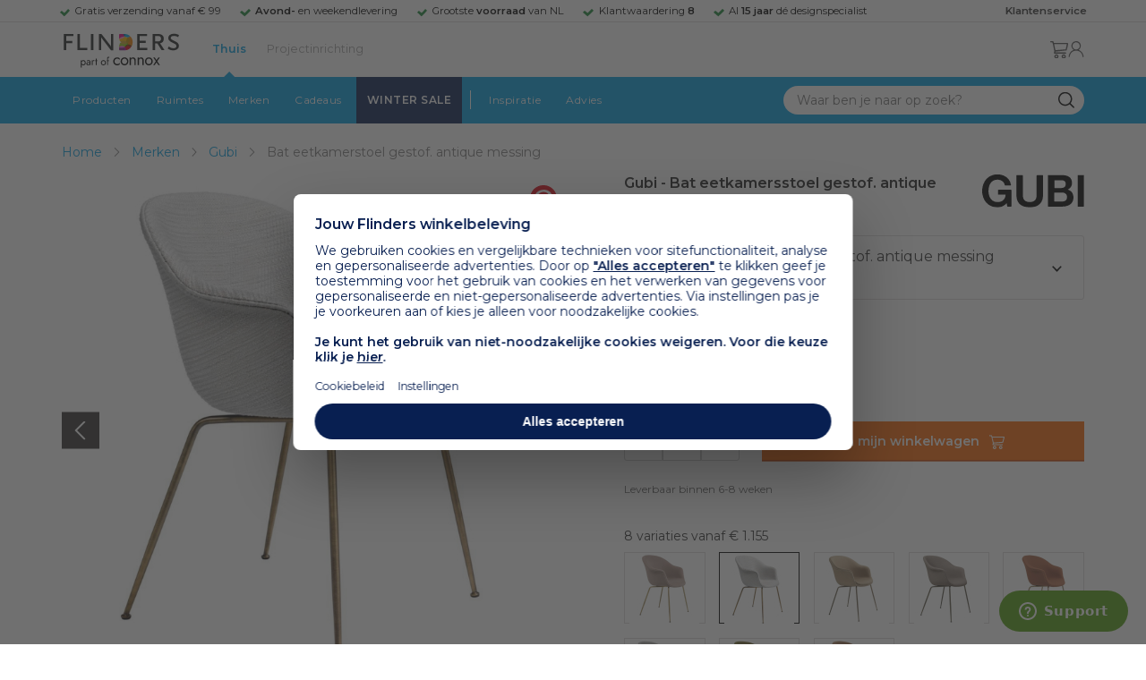

--- FILE ---
content_type: text/html; charset=utf-8
request_url: https://www.flinders.nl/gubi-bat-eetkamerstoel-gestof-antique-messing?c=145244
body_size: 80539
content:
<!DOCTYPE html>
<html xmlns="http://www.w3.org/1999/xhtml" xml:lang="nl-nl" lang="nl-nl">
    <head>
        <meta http-equiv="Content-Type" content="text/html; charset=utf-8"/>
<title>Gubi Bat eetkamersstoel gestof. antique messing dedar 001 patch | Flinders</title>
<meta name="description" content="Bat eetkamersstoel gestof. antique messing dedar 001 patch van Gubi is ontworpen door GamFratesi | De Bat eetkamerstoel gestoffeerd antique messing van Gubi is…"/>
        <link href="https://www.flinders.nl/gubi-bat-eetkamerstoel-gestof-antique-messing?c=145244" hreflang="nl-nl" rel="alternate"/>
        <link href="https://www.flinders.be/gubi-bat-eetkamerstoel-gestof-antique-messing?c=145244" hreflang="nl-be" rel="alternate"/>
<meta http-equiv="X-UA-Compatible" content="IE=edge,chrome=1"/>
<meta name="viewport" content="width=device-width,initial-scale=1.0,user-scalable=yes"/>
<meta property="fb:app_id" content="402118530607354"/>
    <link rel="shortcut icon" href="/favicon.ico">
    <link rel="icon" sizes="16x16 32x32 64x64" href="https://www.flinders.nl/skin/frontend/responsive/default/favicon.ico">
    <link rel="icon" type="image/png" sizes="196x196" href="https://www.flinders.nl/skin/frontend/responsive/default/favicon.ico">
    <link rel="icon" type="image/png" sizes="160x160" href="https://www.flinders.nl/skin/frontend/responsive/default/favicon.ico">
    <link rel="icon" type="image/png" sizes="96x96" href="https://www.flinders.nl/skin/frontend/responsive/default/favicon.ico">
    <link rel="icon" type="image/png" sizes="64x64" href="https://www.flinders.nl/skin/frontend/responsive/default/favicon.ico">
    <link rel="icon" type="image/png" sizes="32x32" href="https://www.flinders.nl/skin/frontend/responsive/default/favicon.ico">
    <link rel="icon" type="image/png" sizes="16x16" href="https://www.flinders.nl/skin/frontend/responsive/default/favicon.ico">
    <link rel="apple-touch-icon" href="https://www.flinders.nl/skin/frontend/responsive/default/favicon.ico">
    <link rel="apple-touch-icon" sizes="114x114" href="https://www.flinders.nl/skin/frontend/responsive/default/favicon.ico">
    <link rel="apple-touch-icon" sizes="72x72" href="https://www.flinders.nl/skin/frontend/responsive/default/favicon.ico">
    <link rel="apple-touch-icon" sizes="144x144" href="https://www.flinders.nl/skin/frontend/responsive/default/favicon.ico">
    <link rel="apple-touch-icon" sizes="60x60" href="https://www.flinders.nl/skin/frontend/responsive/default/favicon.ico">
    <link rel="apple-touch-icon" sizes="120x120" href="https://www.flinders.nl/skin/frontend/responsive/default/favicon.ico">
    <link rel="apple-touch-icon" sizes="76x76" href="https://www.flinders.nl/skin/frontend/responsive/default/favicon.ico">
    <link rel="apple-touch-icon" sizes="152x152" href="https://www.flinders.nl/skin/frontend/responsive/default/favicon.ico">
    <link rel="apple-touch-icon" sizes="180x180" href="https://www.flinders.nl/skin/frontend/responsive/default/favicon.ico">
    <meta name="msapplication-TileColor" content="#FFFFFF">
    <meta name="msapplication-TileImage" content="https://www.flinders.nl/skin/frontend/responsive/default/favicon.ico">
    <meta name="msapplication-config" content="https://www.flinders.nl/browserconfig.xml">
<link rel="search" type="application/opensearchdescription+xml" href="/opensearch/nl-nl/opensearch.xml" title="Flinders Zoeken">
<link rel="stylesheet" href="https://www.flinders.nl/media/css_secure/A.3fe49de7f60747804b58b1e49edfa157.css.pagespeed.cf.BxnSeH3tPC.css" media="all"/>
<script defer data-footer-js-skip="1" type="text/javascript" src="https://www.flinders.nl/media/js/d90e6c8c0b7616d00a568561f0469ac3.js"></script>
<link rel="canonical" href="https://www.flinders.nl/gubi-bat-eetkamerstoel-gestof-antique-messing?c=145244"/>

                            
                                <link rel="preconnect" href="https://fonts.googleapis.com">
                                <link rel="preconnect" href="https://fonts.gstatic.com" crossorigin>
                                <link rel="preload" as="style" href="https://fonts.googleapis.com/css2?family=Montserrat:wght@400;600&display=swap">
                                <link rel="stylesheet" media="print" href="https://fonts.googleapis.com/css2?family=Montserrat:wght@400;600&display=swap" onload="this.onload=null; this.media='all'">
                                <noscript>
                                    <link rel="stylesheet" href="https://fonts.googleapis.com/css2?family=Montserrat:wght@400;600&display=swap">
                                </noscript>
                            
                        <style>body #header>navigation-searchbar-container>site-container>navigation-searchbar-content>navigation-menu-container>navigation-menu-default>ul>li.navigation-sale>a{background-color:#081f51;color:#fff}body #header>site-container>logo-icon-content>label.navigation-hamburger-container>navigation-hamburger-content>ul>li.navigation-sale>label{background-color:#081f51;color:#fff}body #header>navigation-searchbar-container>site-container>navigation-searchbar-content>navigation-menu-container>navigation-menu-default>ul>li.navigation-sale>a:hover{background-color:#fff;color:#000}body #header>site-container>logo-icon-content>label.navigation-hamburger-container>navigation-hamburger-content>ul>li.navigation-sale>label:hover{background-color:#fff;color:#000}</style>

<!-- Pinterest Tag -->
<noscript>
    <img height="1" width="1" style="display:none;" alt="" src="https://ct.pinterest.com/v3/?event=init&tid=2614252429539&noscript=1"/>
</noscript>
<!-- end Pinterest Tag -->
<script data-footer-js-skip="1" type="text/javascript">window._sqzl=window._sqzl||[];</script>
    <meta property="og:title" content="Bat eetkamersstoel gestof. antique messing dedar 001 patch | Gubi"/>
    <meta property="og:image" content="https://www.flinders.nl/media/catalog/product/cache/1/image/9df78eab33525d08d6e5fb8d27136e95/g/u/gubi-bat-eetkamersstoel-gestof-antique-messing.jpg"/>
    <meta property="og:url" content="https://www.flinders.nl/gubi-bat-eetkamerstoel-gestof-antique-messing?c=145244"/>
    <meta property="og:type" content="product"/>
    <link rel="dns-prefetch" href="//static.zdassets.com"><link rel="dns-prefetch" href="//web.cmp.usercentrics.eu"><link rel="dns-prefetch" href="//assets.pinterest.com"></head>

    <body class="catalog-product-view catalog-product-view product-gubi-bat-eetkamerstoel-gestof-antique-messing categorypath-wonen-stoelen category-stoelen" data-state="/flinders/state/sync">
        <header id="header">
    <header-usp>
    <site-container-wide>
        <header-usp-content>
            <ul class="usp-list">
                                    <li class="usp-item active">
                        Gratis verzending vanaf € 99                    </li>
                                        <li class="usp-item ">
                        <strong>Avond-</strong> en weekendlevering                    </li>
                                        <li class="usp-item ">
                        Grootste <strong>voorraad</strong> van NL                    </li>
                                        <li class="usp-item ">
                        Klantwaardering  <strong>8</strong>                    </li>
                                        <li class="usp-item ">
                        Al <strong>15 jaar</strong> dé designspecialist                    </li>
                                </ul>
            <a class="customer-service" href="/klantadvies">
                <strong>Klantenservice</strong>
            </a>
        </header-usp-content>
    </site-container-wide>
</header-usp>
    <site-container>
        <logo-icon-content>
            <label class="hamburger-icon" for="main-hamburger-button">Menu</label>
<input id="main-hamburger-button" type="checkbox">
<label for="main-hamburger-button" class="navigation-hamburger-container">
    <navigation-hamburger-content>
        <span>Menu</span>
        <ul class="navigation-content">
                            <li class="navigation-products">
                    <label for="navigation-products">
                        Producten                    </label>
                    <input type="checkbox" id="navigation-products">
                    <ul>
                        <li>
                            <label for="navigation-products" class="menu-button">
                                Terug naar hoofdmenu                            </label>
                        </li>
                        <li>
                            <label class="menu-title">
                                <a href="https://www.flinders.nl/wonen-producten">
                                    Producten                                </a>
                            </label>
                        </li>
                                                    <li>
                                <label for="Verlichting">
                                    Verlichting                                </label>
                            </li>
                            <input type="checkbox" id="Verlichting">
                            <ul class="sub-navigation-list">
                                <li>
                                    <label class="menu-button" for="Verlichting">
                                        Terug naar Producten                                    </label>
                                </li>
                                <li>
                                    <label class="menu-title">
                                        <a href="https://www.flinders.nl/wonen-verlichting">
                                            Verlichting                                        </a>
                                    </label>
                                </li>
                                                                                                                                                                                                                                                                
                                        <li>
                                                                                        <label for="Binnenverlichting" class="sub-navigation-header">
                                                    Binnenverlichting                                                </label>
                                                                                                                                <input type="checkbox" id="Binnenverlichting">
                                        <ul>
                                        <li>
                                            <label for="Binnenverlichting" class="menu-button">
                                                Terug naar Verlichting                                            </label>
                                        </li>
                                        <li>
                                            <label class="menu-title">
                                                <a href="https://www.flinders.nl/wonen-binnenverlichting">
                                                    Binnenverlichting                                                </a>
                                            </label>
                                        </li>
                                                                                    <li>
                                                <a href="https://www.flinders.nl/wonen-hanglampen">
                                                    Hanglampen                                                </a>
                                            </li>
                                                                                    <li>
                                                <a href="https://www.flinders.nl/wonen-vloerlampen">
                                                    Vloerlampen                                                </a>
                                            </li>
                                                                                    <li>
                                                <a href="https://www.flinders.nl/wonen-booglampen">
                                                    Booglampen                                                </a>
                                            </li>
                                                                                    <li>
                                                <a href="https://www.flinders.nl/wonen-wandlampen">
                                                    Wandlampen                                                </a>
                                            </li>
                                                                                    <li>
                                                <a href="https://www.flinders.nl/wonen-tafellampen">
                                                    Tafellampen                                                </a>
                                            </li>
                                                                                    <li>
                                                <a href="https://www.flinders.nl/wonen-bureaulampen">
                                                    Bureaulampen                                                </a>
                                            </li>
                                                                                    <li>
                                                <a href="https://www.flinders.nl/wonen-plafondlampen">
                                                    Plafondlampen                                                </a>
                                            </li>
                                                                                    <li>
                                                <a href="https://www.flinders.nl/wonen-spots">
                                                    Spotjes                                                </a>
                                            </li>
                                                                                    <li>
                                                <a href="https://www.flinders.nl/wonen-kroonluchters">
                                                    Kroonluchters                                                </a>
                                            </li>
                                                                                    <li>
                                                <a href="https://www.flinders.nl/binnenverlichting-badkamerlampen">
                                                    Badkamerlampen                                                </a>
                                            </li>
                                                                                    <li>
                                                <a href="https://www.flinders.nl/wonen-lichtbronnen">
                                                    Lichtbronnen                                                </a>
                                            </li>
                                                                                    <li>
                                                <a href="https://www.flinders.nl/wonen-verlichting-kinderlampen">
                                                    Kinderlampen                                                </a>
                                            </li>
                                                                                    <li>
                                                <a href="https://www.flinders.nl/rail-verlichting">
                                                    Railverlichting                                                </a>
                                            </li>
                                                                                    <li>
                                                <a href="https://www.flinders.nl/akoestische-verlichting">
                                                    Akoestische verlichting                                                </a>
                                            </li>
                                                                                    <li>
                                                <a href="https://www.flinders.nl/wonen-lamponderdelen">
                                                    Lamponderdelen                                                </a>
                                            </li>
                                                                                                                                                                                                                                                                                                                                                                <li class="item-all">
                                                        <a href="/wonen-binnenverlichting">
                                                            Alle Binnenverlichting                                                        </a>
                                                    </li>
                                                                                                                                                                                                                        </ul>
                                            </li>
                                                                                                                                                                                                                                                                                                                                                                    <li class="item-sub">
                                                <a href="/duurzaam-design?categorie2=Verlichting">
                                                    Duurzamere verlichting                                                </a>
                                            </li>
                                                                                                                                                                                                                                                                                                                                                    
                                        <li>
                                                                                        <label for="Buitenverlichting" class="sub-navigation-header">
                                                    Buitenverlichting                                                </label>
                                                                                                                                <input type="checkbox" id="Buitenverlichting">
                                        <ul>
                                        <li>
                                            <label for="Buitenverlichting" class="menu-button">
                                                Terug naar Verlichting                                            </label>
                                        </li>
                                        <li>
                                            <label class="menu-title">
                                                <a href="https://www.flinders.nl/wonen-buitenverlichting">
                                                    Buitenverlichting                                                </a>
                                            </label>
                                        </li>
                                                                                    <li>
                                                <a href="https://www.flinders.nl/wonen-buiten-tafellampen">
                                                    Buitentafellampen                                                </a>
                                            </li>
                                                                                    <li>
                                                <a href="https://www.flinders.nl/wonen-buiten-wandlampen">
                                                    Buitenwandlampen                                                </a>
                                            </li>
                                                                                    <li>
                                                <a href="https://www.flinders.nl/wonen-buiten-vloerlampen">
                                                    Staande lampen buiten                                                </a>
                                            </li>
                                                                                    <li>
                                                <a href="https://www.flinders.nl/wonen-buiten-plafondlampen">
                                                    Plafondlampen buiten                                                </a>
                                            </li>
                                                                                                                                                                                                                                                                                                                                                                <li class="item-all">
                                                        <a href="/wonen-buitenverlichting">
                                                            Alle Buitenverlichting                                                        </a>
                                                    </li>
                                                                                                                                                                                                                        </ul>
                                            </li>
                                                                                                                                                                                                                                                                                                                                                                    <li class="item-sub">
                                                <a href="/duurzaam-design?categorie2=Verlichting">
                                                    Duurzamere verlichting                                                </a>
                                            </li>
                                                                                                                                                                                </ul>
                                                    <li>
                                <label for="Meubels">
                                    Meubels                                </label>
                            </li>
                            <input type="checkbox" id="Meubels">
                            <ul class="sub-navigation-list">
                                <li>
                                    <label class="menu-button" for="Meubels">
                                        Terug naar Producten                                    </label>
                                </li>
                                <li>
                                    <label class="menu-title">
                                        <a href="https://www.flinders.nl/wonen-woonkamer">
                                            Meubels                                        </a>
                                    </label>
                                </li>
                                                                                                                                                                                                                                                                
                                        <li>
                                                                                        <label for="Stoelen" class="sub-navigation-header">
                                                    Stoelen                                                </label>
                                                                                                                                <input type="checkbox" id="Stoelen">
                                        <ul>
                                        <li>
                                            <label for="Stoelen" class="menu-button">
                                                Terug naar Meubels                                            </label>
                                        </li>
                                        <li>
                                            <label class="menu-title">
                                                <a href="https://www.flinders.nl/wonen-stoelen">
                                                    Stoelen                                                </a>
                                            </label>
                                        </li>
                                                                                    <li>
                                                <a href="https://www.flinders.nl/wonen-stoelen-eetkamerstoelen">
                                                    Eetkamerstoelen                                                </a>
                                            </li>
                                                                                    <li>
                                                <a href="https://www.flinders.nl/wonen-stoelen-barkrukken">
                                                    Barkrukken                                                </a>
                                            </li>
                                                                                    <li>
                                                <a href="https://www.flinders.nl/wonen-stoelen-fauteuils">
                                                    Fauteuils                                                </a>
                                            </li>
                                                                                    <li>
                                                <a href="https://www.flinders.nl/wonen-werkkamer-bureaustoelen">
                                                    Bureaustoelen                                                </a>
                                            </li>
                                                                                    <li>
                                                <a href="https://www.flinders.nl/wonen-tuin-tuinstoelen">
                                                    Tuinstoelen                                                </a>
                                            </li>
                                                                                                                                                                                                                                                                                                                                                                <li class="item-all">
                                                        <a href="/wonen-stoelen">
                                                            Alle Stoelen                                                        </a>
                                                    </li>
                                                                                                                                                                                                                        </ul>
                                            </li>
                                                                                                                                                                                                    
                                        <li>
                                                                                        <label for="Banken" class="sub-navigation-header">
                                                    Banken                                                </label>
                                                                                                                                <input type="checkbox" id="Banken">
                                        <ul>
                                        <li>
                                            <label for="Banken" class="menu-button">
                                                Terug naar Meubels                                            </label>
                                        </li>
                                        <li>
                                            <label class="menu-title">
                                                <a href="https://www.flinders.nl/wonen-banken-banken">
                                                    Banken                                                </a>
                                            </label>
                                        </li>
                                                                                    <li>
                                                <a href="https://www.flinders.nl/banken-zitbanken">
                                                    Zitbanken                                                </a>
                                            </li>
                                                                                    <li>
                                                <a href="https://www.flinders.nl/wonen-banken-hoekbanken">
                                                    Hoekbanken                                                </a>
                                            </li>
                                                                                    <li>
                                                <a href="https://www.flinders.nl/wonen-tuin-tuinbanken">
                                                    Tuinbanken                                                </a>
                                            </li>
                                                                                    <li>
                                                <a href="https://www.flinders.nl/banken-slaapbanken">
                                                    Slaapbanken                                                </a>
                                            </li>
                                                                                                                                                                                                                                                </ul>
                                            </li>
                                                                                                                                                                                                    
                                        <li>
                                                                                        <label for="Bedden" class="sub-navigation-header">
                                                    Bedden                                                </label>
                                                                                                                                <input type="checkbox" id="Bedden">
                                        <ul>
                                        <li>
                                            <label for="Bedden" class="menu-button">
                                                Terug naar Meubels                                            </label>
                                        </li>
                                        <li>
                                            <label class="menu-title">
                                                <a href="https://www.flinders.nl/wonen-slaapkamer-bedden">
                                                    Bedden                                                </a>
                                            </label>
                                        </li>
                                                                                    <li>
                                                <a href="https://www.flinders.nl/wonen-slaapkamer-tweepersoonsbedden">
                                                    Tweepersoonsbedden                                                </a>
                                            </li>
                                                                                    <li>
                                                <a href="https://www.flinders.nl/wonen-kinderkamer-kinderbedden">
                                                    Kinderbedden                                                </a>
                                            </li>
                                                                                                                                                                                                                                                                                                                                                                <li class="item-all">
                                                        <a href="/wonen-slaapkamer-bedden">
                                                            Alle Bedden                                                        </a>
                                                    </li>
                                                                                                                                                                                                                        </ul>
                                            </li>
                                                                                                                                                                                                    
                                        <li>
                                                                                        <a class="sub-navigation-header" href="https://www.flinders.nl/wonen-kantoor-inrichting">
                                                    Kantoorinrichting                                                </a>
                                                                                                                                </li>
                                                                                                                                                                                                                                                                                                                                                                                                                                                                                                                                                                                                                        
                                        <li>
                                                                                        <label for="Tafels" class="sub-navigation-header">
                                                    Tafels                                                </label>
                                                                                                                                <input type="checkbox" id="Tafels">
                                        <ul>
                                        <li>
                                            <label for="Tafels" class="menu-button">
                                                Terug naar Meubels                                            </label>
                                        </li>
                                        <li>
                                            <label class="menu-title">
                                                <a href="https://www.flinders.nl/wonen-tafels">
                                                    Tafels                                                </a>
                                            </label>
                                        </li>
                                                                                    <li>
                                                <a href="https://www.flinders.nl/wonen-tafels-eettafels">
                                                    Eettafels                                                </a>
                                            </li>
                                                                                    <li>
                                                <a href="https://www.flinders.nl/wonen-tafels-salontafels">
                                                    Salontafels                                                </a>
                                            </li>
                                                                                    <li>
                                                <a href="https://www.flinders.nl/wonen-tafels-bijzettafels">
                                                    Bijzettafels                                                </a>
                                            </li>
                                                                                    <li>
                                                <a href="https://www.flinders.nl/wonen-tuin-tuintafels">
                                                    Tuintafels                                                </a>
                                            </li>
                                                                                    <li>
                                                <a href="https://www.flinders.nl/wonen-tafels-bureaus">
                                                    Bureaus                                                </a>
                                            </li>
                                                                                    <li>
                                                <a href="https://www.flinders.nl/wonen-tafels-sidetables-wandtafels">
                                                    Sidetables                                                </a>
                                            </li>
                                                                                    <li>
                                                <a href="https://www.flinders.nl/wonen-tafels-trolleys">
                                                    Trolleys                                                </a>
                                            </li>
                                                                                                                                                                                                                                                                                                                                                                <li class="item-all">
                                                        <a href="/wonen-tafels">
                                                            Alle Tafels                                                        </a>
                                                    </li>
                                                                                                                                                                                                                        </ul>
                                            </li>
                                                                                                                                                                                                    
                                        <li>
                                                                                        <label for="Kasten" class="sub-navigation-header">
                                                    Kasten                                                </label>
                                                                                                                                <input type="checkbox" id="Kasten">
                                        <ul>
                                        <li>
                                            <label for="Kasten" class="menu-button">
                                                Terug naar Meubels                                            </label>
                                        </li>
                                        <li>
                                            <label class="menu-title">
                                                <a href="https://www.flinders.nl/wonen-kasten">
                                                    Kasten                                                </a>
                                            </label>
                                        </li>
                                                                                    <li>
                                                <a href="https://www.flinders.nl/wonen-kasten-dressoirs">
                                                    Dressoirs                                                </a>
                                            </li>
                                                                                    <li>
                                                <a href="https://www.flinders.nl/wonen-kasten-wandkasten">
                                                    Wandkasten                                                </a>
                                            </li>
                                                                                    <li>
                                                <a href="https://www.flinders.nl/wonen-kasten-boekenkasten">
                                                    Boekenkasten                                                </a>
                                            </li>
                                                                                                                                                                                                                                                                                                                                                                <li class="item-all">
                                                        <a href="/wonen-kasten">
                                                            Alle Kasten                                                        </a>
                                                    </li>
                                                                                                                                                                                                                        </ul>
                                            </li>
                                                                                                                                                                                                                                                                                                                                                                    <li class="item-sub">
                                                <a href="/duurzaam-design?categorie2=Meubels">
                                                    Duurzamere meubels                                                </a>
                                            </li>
                                                                                                                                                                                                                    <li class="item-sub">
                                                <a href="/wonen-tuin">
                                                     Tuinmeubels                                                </a>
                                            </li>
                                                                                                                                                                                </ul>
                                                    <li>
                                <label for="Accessoires">
                                    Accessoires                                </label>
                            </li>
                            <input type="checkbox" id="Accessoires">
                            <ul class="sub-navigation-list">
                                <li>
                                    <label class="menu-button" for="Accessoires">
                                        Terug naar Producten                                    </label>
                                </li>
                                <li>
                                    <label class="menu-title">
                                        <a href="https://www.flinders.nl/accessoires">
                                            Accessoires                                        </a>
                                    </label>
                                </li>
                                                                                                                                                                                                                                                                
                                        <li>
                                                                                        <label for="Woonaccessoires" class="sub-navigation-header">
                                                    Woonaccessoires                                                </label>
                                                                                                                                <input type="checkbox" id="Woonaccessoires">
                                        <ul>
                                        <li>
                                            <label for="Woonaccessoires" class="menu-button">
                                                Terug naar Accessoires                                            </label>
                                        </li>
                                        <li>
                                            <label class="menu-title">
                                                <a href="https://www.flinders.nl/wonen-woonaccessoires">
                                                    Woonaccessoires                                                </a>
                                            </label>
                                        </li>
                                                                                    <li>
                                                <a href="https://www.flinders.nl/wonen-tuin-plantenbakken">
                                                    Bloempotten                                                </a>
                                            </li>
                                                                                    <li>
                                                <a href="https://www.flinders.nl/wonen-woonaccessoires-kandelaars">
                                                    Kaarsen & kandelaars                                                </a>
                                            </li>
                                                                                    <li>
                                                <a href="https://www.flinders.nl/wonen-hal-kapstokken">
                                                    Kapstokken                                                </a>
                                            </li>
                                                                                    <li>
                                                <a href="https://www.flinders.nl/wonen-woonaccessoires-sierkussens">
                                                    Sierkussens                                                </a>
                                            </li>
                                                                                    <li>
                                                <a href="https://www.flinders.nl/wonen-woonaccessoires-vazen">
                                                    Vazen                                                </a>
                                            </li>
                                                                                    <li>
                                                <a href="https://www.flinders.nl/wonen-accessoires-woonaccessoires-vloerkleden">
                                                    Vloerkleden                                                </a>
                                            </li>
                                                                                                                                                                                                                                                                                                                                                                <li class="item-all">
                                                        <a href="/wonen-accessoires">
                                                            Alle Woonaccessoires                                                        </a>
                                                    </li>
                                                                                                                                                                                                                        </ul>
                                            </li>
                                                                                                                                                                                                    
                                        <li>
                                                                                        <label for="Badkameraccessoires" class="sub-navigation-header">
                                                    Badkameraccessoires                                                </label>
                                                                                                                                <input type="checkbox" id="Badkameraccessoires">
                                        <ul>
                                        <li>
                                            <label for="Badkameraccessoires" class="menu-button">
                                                Terug naar Accessoires                                            </label>
                                        </li>
                                        <li>
                                            <label class="menu-title">
                                                <a href="https://www.flinders.nl/wonen-badkamer-design">
                                                    Badkameraccessoires                                                </a>
                                            </label>
                                        </li>
                                                                                    <li>
                                                <a href="https://www.flinders.nl/wonen-badkamer-badtextiel-design">
                                                    Badtextiel                                                </a>
                                            </li>
                                                                                    <li>
                                                <a href="https://www.flinders.nl/badkamer-prullenbakken-design">
                                                    Prullenbakken                                                </a>
                                            </li>
                                                                                    <li>
                                                <a href="https://www.flinders.nl/wonen-badkamer-toiletaccessoires-design">
                                                    Toiletaccessoires                                                </a>
                                            </li>
                                                                                                                                                                                                                                                                                                                                                                <li class="item-all">
                                                        <a href="/wonen-badkamer-design">
                                                            Alle badkameraccessoires                                                        </a>
                                                    </li>
                                                                                                                                                                                                                        </ul>
                                            </li>
                                                                                                                                                                                                    
                                        <li>
                                                                                        <label for="Slaapkameraccessoires" class="sub-navigation-header">
                                                    Slaapkameraccessoires                                                </label>
                                                                                                                                <input type="checkbox" id="Slaapkameraccessoires">
                                        <ul>
                                        <li>
                                            <label for="Slaapkameraccessoires" class="menu-button">
                                                Terug naar Accessoires                                            </label>
                                        </li>
                                        <li>
                                            <label class="menu-title">
                                                <a href="https://www.flinders.nl/slaapkamer-accessoires">
                                                    Slaapkameraccessoires                                                </a>
                                            </label>
                                        </li>
                                                                                    <li>
                                                <a href="https://www.flinders.nl/wonen-slaapkamer-bedspreien">
                                                    Bedspreien & plaids                                                </a>
                                            </li>
                                                                                    <li>
                                                <a href="https://www.flinders.nl/accessoires-slaapkamer-dekbedovertrekken">
                                                    Beddengoed                                                </a>
                                            </li>
                                                                                                                                                                                                                                                                                                                                                                <li class="item-all">
                                                        <a href="/slaapkamer-accessoires">
                                                            Alle slaapkameraccessoires                                                        </a>
                                                    </li>
                                                                                                                                                                                                                        </ul>
                                            </li>
                                                                                                                                                                                                    
                                        <li>
                                                                                        <a class="sub-navigation-header" href="https://www.flinders.nl/wonen-accessoires-huisdieraccessoires">
                                                    Huisdieraccessoires                                                </a>
                                                                                                                                </li>
                                                                                                                                                                                                                                                                                                                        
                                        <li>
                                                                                        <a class="sub-navigation-header" href="https://www.flinders.nl/wonen-accessoires-travel-onderweg">
                                                    Onderweg                                                </a>
                                                                                                                                </li>
                                                                                                                                                                                                                                                                                                                                                                                                                                                                                                                                                                                                                        
                                        <li>
                                                                                        <label for="Wanddecoratie" class="sub-navigation-header">
                                                    Wanddecoratie                                                </label>
                                                                                                                                <input type="checkbox" id="Wanddecoratie">
                                        <ul>
                                        <li>
                                            <label for="Wanddecoratie" class="menu-button">
                                                Terug naar Accessoires                                            </label>
                                        </li>
                                        <li>
                                            <label class="menu-title">
                                                <a href="https://www.flinders.nl/wonen-woonaccessoires-wanddecoratie">
                                                    Wanddecoratie                                                </a>
                                            </label>
                                        </li>
                                                                                    <li>
                                                <a href="https://www.flinders.nl/wonen-accessoires-posters-schilderijen">
                                                    Posters & schilderijen                                                </a>
                                            </li>
                                                                                    <li>
                                                <a href="https://www.flinders.nl/wonen-woonaccessoires-spiegels">
                                                    Spiegels                                                </a>
                                            </li>
                                                                                    <li>
                                                <a href="https://www.flinders.nl/wonen-accessoires-wandplanken">
                                                    Wandplanken                                                </a>
                                            </li>
                                                                                                                                                                                                                                                                                                                                                                <li class="item-all">
                                                        <a href="/wonen-woonaccessoires-wanddecoratie">
                                                            Alle wanddecoratie                                                        </a>
                                                    </li>
                                                                                                                                                                                                                        </ul>
                                            </li>
                                                                                                                                                                                                    
                                        <li>
                                                                                        <label for="Koken & tafelen" class="sub-navigation-header">
                                                    Koken & tafelen                                                </label>
                                                                                                                                <input type="checkbox" id="Koken & tafelen">
                                        <ul>
                                        <li>
                                            <label for="Koken & tafelen" class="menu-button">
                                                Terug naar Accessoires                                            </label>
                                        </li>
                                        <li>
                                            <label class="menu-title">
                                                <a href="https://www.flinders.nl/wonen-tafelaccessoires">
                                                    Koken & tafelen                                                </a>
                                            </label>
                                        </li>
                                                                                    <li>
                                                <a href="https://www.flinders.nl/wonen-tafelaccessoires-dienbladen">
                                                    Dienbladen & snijplanken                                                </a>
                                            </li>
                                                                                    <li>
                                                <a href="https://www.flinders.nl/wonen-tafelaccessoires-glazen-en-mokken">
                                                    Glazen                                                </a>
                                            </li>
                                                                                    <li>
                                                <a href="https://www.flinders.nl/wonen-tafelaccessoires-karaffen">
                                                    Karaffen                                                </a>
                                            </li>
                                                                                    <li>
                                                <a href="https://www.flinders.nl/wonen-tafelaccessoires-koffiepotten-perculators">
                                                    Koffiemakers                                                </a>
                                            </li>
                                                                                    <li>
                                                <a href="https://www.flinders.nl/accessoires-tafelaccessoires-peper-zoutmolens">
                                                    Peper- en zoutmolens                                                </a>
                                            </li>
                                                                                                                                                                                                                                                                                                                                                                <li class="item-all">
                                                        <a href="/wonen-tafelaccessoires">
                                                            Alle Koken &amp; tafelen                                                        </a>
                                                    </li>
                                                                                                                                                                                                                        </ul>
                                            </li>
                                                                                                                                                                                                    
                                        <li>
                                                                                        <label for="Servies" class="sub-navigation-header">
                                                    Servies                                                </label>
                                                                                                                                <input type="checkbox" id="Servies">
                                        <ul>
                                        <li>
                                            <label for="Servies" class="menu-button">
                                                Terug naar Accessoires                                            </label>
                                        </li>
                                        <li>
                                            <label class="menu-title">
                                                <a href="https://www.flinders.nl/wonen-tafelaccessoires-servies">
                                                    Servies                                                </a>
                                            </label>
                                        </li>
                                                                                    <li>
                                                <a href="https://www.flinders.nl/wonen-servies-borden">
                                                    Borden                                                </a>
                                            </li>
                                                                                    <li>
                                                <a href="https://www.flinders.nl/wonen-servies-mokken-kopjes">
                                                    Mokken & kopjes                                                </a>
                                            </li>
                                                                                    <li>
                                                <a href="https://www.flinders.nl/wonen-servies-kommen">
                                                    Schaaltjes & kommen                                                </a>
                                            </li>
                                                                                    <li>
                                                <a href="https://www.flinders.nl/wonen-tafelaccessoires-schalen">
                                                    Schalen                                                </a>
                                            </li>
                                                                                                                                                                                                                                                                                                                                                                <li class="item-all">
                                                        <a href="/wonen-tafelaccessoires-servies">
                                                            Alle servies                                                        </a>
                                                    </li>
                                                                                                                                                                                                                        </ul>
                                            </li>
                                                                                                                                                                                                                                                                                                                                                                    <li class="item-sub">
                                                <a href="/duurzaam-design?categorie2=Accessoires">
                                                    Duurzamere accessoires                                                </a>
                                            </li>
                                                                                                                                                                                </ul>
                                                <li>
    <label for="custom-navigation">Tuin</label>
</li>
<input type="checkbox" id="custom-navigation">
<ul class="sub-navigation-list">
    <li>
        <label class="menu-button" for="custom-navigation">
            Terug naar Producten        </label>
    </li>
    <li>
        <label class="menu-title"><a href="/wonen-tuin">Tuin</a></label>
    </li>
    <li>
        <label for="tuinmeubelen" class="sub-navigation-header">
            Tuinmeubelen
        </label>
        <input type="checkbox" id="tuinmeubelen">
        <ul>
            <li><label for="tuinmeubelen" class="menu-button">Terug naar Tuinmeubelen</label></li>
            <li><label class="menu-title"><a href="/wonen-tuin?garden_furniture=Meubels">Tuinmeubelen</a></label></li>
            <li><a href="/wonen-tuin-tuinstoelen-1">Tuinstoelen</a></li>
            <li><a href="/tuin-fauteuils">Tuin Fauteuils</a></li>
            <li><a href="/tuin-tuintafels">Tuintafels</a></li>
            <li><a href="/tuin-tuinbanken">Tuinbanken</a></li>
            <li><a href="/wonen-tuin-loungebanken">Loungesets</a></li>
            <li><a href="/wonen-tuin-tuinsets">Tuinsets</a></li>
            <li><a href="/wonen-tuin-hangmatten">Hangmatten</a></li>
            <li class="item-all"><a href="/wonen-tuin?garden_furniture=Meubels">Alle Tuinmeubelen</a></li>
        </ul>
        <label for="buitenverlichting" class="sub-navigation-header">
            Buitenverlichting
        </label>
        <input type="checkbox" id="buitenverlichting">
        <ul>
            <li><label for="buitenverlichting" class="menu-button">Terug naar Buitenverlichting</label></li>
            <li><label class="menu-title"><a href="/wonen-buitenverlichting">Buitenverlichting</a></label></li>
            <li><a href="/tuin-wandlampen">Wandlampen buiten</a></li>
            <li><a href="/tuin-tafellampen">Tafellampen buiten</a></li>
            <li><a href="/tuin-vloerlampen">Vloerlampen buiten</a></li>
            <li class="item-all"><a href="/wonen-buitenverlichting">Alle Buitenverlichting</a></li>
        </ul>
        <label for="tuinaccessoires" class="sub-navigation-header">
            Tuinaccessoires
        </label>
        <input type="checkbox" id="tuinaccessoires">
        <ul>
            <li><label for="tuinaccessoires" class="menu-button">Terug naar Tuinaccessoires</label></li>
            <li><label class="menu-title"><a href="/wonen-tuin-tuin-accessoires">Tuinaccessoires</a></label></li>
            <li><a href="/tuin-plantenbakken">Plantenbakken</a></li>
            <li><a href="/wonen-tuin-parasols">Parasols</a></li>
            <li><a href="/wonen-tuin-tuinkussens">Tuinkussens</a></li>
            <li><a href="/wonen-tuin-buitenkleden">Buitenkleden</a></li>
            <li><a href="/wonen-tuin-hottubs">Hottubs</a></li>
            <li class="item-all"><a href="/wonen-tuin-tuin-accessoires">Alle Tuinaccessoires</a></li>
        </ul>
    </li>
</ul>
                        <li>
                            <a href="/categorieen">
                                Alle productsoorten                            </a>
                        </li>
                    </ul>
                </li>
                <li class="navigation-spaces">
                    <label for="navigation-spaces">
                        Ruimtes                    </label>
                    <input type="checkbox" id="navigation-spaces">
                    <ul>
                        <li>
                            <label for="navigation-spaces" class="menu-button">
                                Terug naar hoofdmenu                            </label>
                        </li>
                        <li>
                            <label class="menu-title">
                                <a href="https://www.flinders.nl/ruimtes">
                                    Ruimtes                                </a>
                            </label>
                        </li>
                                                      <li class="visible-xs"><a href="/woonkamer">Woonkamer</a></li>
                        <li class="visible-xs"><a href="/eetkamer-keuken">Eetkamer</a></li>
                        <li class="visible-xs"><a href="/wonen-hal">Hal</a></li>
                        <li class="visible-xs"><a href="/wonen-werkkamer">Werkkamer</a></li>
                        <li class="visible-xs"><a href="/wonen-slaapkamer">Slaapkamer</a></li>
                        <li class="visible-xs"><a href="/wonen-kinderkamer">Kinderkamer</a></li>
                        <li class="visible-xs"><a href="/wonen-badkamer">Badkamer</a></li>
                        <li class="visible-xs"><a href="/wonen-tuin">Tuin</a></li>                                            </ul>
                </li>
                <li class="navigation-brands">
                    <label for="navigation-brands">
                        Merken                    </label>
                    <input type="checkbox" id="navigation-brands">
                    <ul>
                        <li>
                            <label for="navigation-brands" class="menu-button">
                                Terug naar hoofdmenu                            </label>
                        </li>
                        <li>
                            <label class="menu-title nav-forward">
                                <a href="https://www.flinders.nl/merken">
                                    Bekijk alle merken                                </a>
                            </label>
                        </li>
                        <navigation-top-brands>
                            <li><a href="https://www.flinders.nl/andtradition-design">&amp;Tradition</a></li><li><a href="https://www.flinders.nl/artemide-lampen">Artemide</a></li><li><a href="https://www.flinders.nl/audo-copenhagen">Audo Copenhagen</a></li><li><a href="https://www.flinders.nl/bolia">Bolia</a></li><li><a href="https://www.flinders.nl/dcw-editions">DCWéditions </a></li><li><a href="https://www.flinders.nl/fatboy">Fatboy</a></li><li><a href="https://www.flinders.nl/ferm-living-design">Ferm Living</a></li><li><a href="https://www.flinders.nl/fermob">Fermob</a></li><li><a href="https://www.flinders.nl/flos-lampen">Flos</a></li><li><a href="https://www.flinders.nl/foscarini-lampen">Foscarini</a></li><li><a href="https://www.flinders.nl/gubi">Gubi</a></li><li><a href="https://www.flinders.nl/hay-design">Hay</a></li><li><a href="https://www.flinders.nl/hkliving">HKliving</a></li><li><a href="https://www.flinders.nl/houe">HOUE</a></li><li><a href="https://www.flinders.nl/kartell-design">Kartell</a></li><li><a href="https://www.flinders.nl/louis-poulsen">Louis Poulsen</a></li><li><a href="https://www.flinders.nl/luceplan-lampen">Luceplan</a></li><li><a href="https://www.flinders.nl/moooi-design">Moooi</a></li><li><a href="https://www.flinders.nl/muuto-design">Muuto</a></li><li><a href="https://www.flinders.nl/normann-copenhagen-design">Normann Copenhagen</a></li><li><a href="https://www.flinders.nl/nuuck">Nuuck</a></li><li><a href="https://www.flinders.nl/petite-friture">Petite Friture</a></li><li><a href="https://www.flinders.nl/pols-potten">POLSPOTTEN</a></li><li><a href="https://www.flinders.nl/secto-design">Secto Design</a></li><li><a href="https://www.flinders.nl/string">String Furniture</a></li><li><a href="https://www.flinders.nl/studio-zondag">Studio Zondag</a></li><li><a href="https://www.flinders.nl/umage">Umage</a></li><li><a href="https://www.flinders.nl/vitra">Vitra</a></li><li><a href="https://www.flinders.nl/weltevree">Weltevree</a></li><li><a href="https://www.flinders.nl/zuiver">Zuiver</a></li>                        </navigation-top-brands>
                        <li>
                            <label class="menu-title">
                                <a href="/ontwerpers">
                                    Ontwerpers                                </a>
                            </label>
                        </li>
                    </ul>
                </li>
                                <li class="navigation-gifts">
                    <label for="navigation-gifts">
                        Cadeaus                    </label>
                    <input type="checkbox" id="navigation-gifts">
                    <ul>
                        <li>
                            <label for="navigation-gifts" class="menu-button">
                                Terug naar hoofdmenu                            </label>
                        </li>
                        <li>
                            <label class="menu-title">
                                <a href="/wonen-cadeaus">
                                    Cadeaus                                </a>
                            </label>
                        </li>
                                                <li class="visible-xs"><a href="/wonen-cadeaus-altijd-goed">Altijd goed</a></li>
                        <li class="visible-xs"><a href="/wonen-cadeaus-verhuizing">Nieuwe woning</a></li>
                        <li class="visible-xs"><a href="/wonen-cadeaus-huwelijk">Huwelijk</a></li>
                        <li class="visible-xs"><a href="/wonen-cadeaus-verjaardag">Verjaardag</a></li>
                        <li class="visible-xs"><a href="/wonen-cadeaus-geboorte">Geboorte</a></li>
                        <li class="visible-xs"><a href="/cadeaubon">Cadeaubonnen</a></li>
                     

<!---
                        <li class="visible-xs"><a href="/wonen-cadeaus-moederdag">Moederdag</a></li>
                        <li class="visible-xs"><a href="/wonen-cadeaus-vaderdag">Vaderdag</a></li>       
                        <li class="visible-xs"><a href="/wonen-cadeaus-feestdagen">Feestdagen</a></li>
--->                    </ul>
                </li>
                                <li class="navigation-sale">
                    <label for="navigation-sale">
                        WINTER SALE                    </label>
                    <input type="checkbox" id="navigation-sale">
                    <ul>
                        <li>
                            <label for="navigation-sale" class="menu-button">
                                Terug naar hoofdmenu                            </label>
                        </li>
                        <li>
                            <label class="menu-title nav-forward">
                                <a href="/sale-design-meubel-outlet">
                                    WINTER SALE                                </a>
                            </label>
                        </li>
                        <li>
                            <a href="/sale-design-meubel-outlet?categorie2=Meubels">Meubels</a>
                        </li>
                        <li>
                            <a href="/sale-design-meubel-outlet?categorie2=Verlichting">Verlichting</a>
                        </li>
                        <li>
                            <a href="/sale-design-meubel-outlet?categorie2=Accessoires">Accessoires</a>
                        </li>
                        <li>
                            <a href="/sale-outlet-tuin">Tuin</a>
                        </li>
                        <li>
                            <a class="red" href="/sale-design-meubel-outlet?discount_rate_group=50%25+en+meer&tweedekans-filter=Nee">Topdeals</a>
                        </li>
                                                                        <li>
                            <label class="non-url">
                                Promoties
                            </label>
                        </li>
                                                <li>
                            <a href="https://www.flinders.nl/kartell-design">Kartell: met -15%</a>
                        </li>
                                                <li>
                            <a href="/ethnicraft">Ethnicraft: op alles -10%</a>
                        </li>
                                                <li>
                            <a href="https://www.flinders.nl/normann-copenhagen-design">Normann Copenhagen: op alles -20%</a>
                        </li>
                                                <li>
                            <a href="https://www.flinders.nl/louis-poulsen">Louis Poulsen: tot -27%</a>
                        </li>
                                                <li>
                            <a href="https://www.flinders.nl/string">String: tot -15%</a>
                        </li>
                                                <li>
                            <a href="https://www.flinders.nl/carl-hansen">Carl Hansen & Søn: in de spotlight met -20%</a>
                        </li>
                                                                    </ul>
                </li>
                                    <li class="navigation-inspiration">
                        <label for="navigation-inspiration">
                            Inspiratie                        </label>
                        <input type="checkbox" id="navigation-inspiration">
                        <ul>
                            <li>
                                <label for="navigation-inspiration" class="menu-button">
                                    Terug naar hoofdmenu                                </label>
                            </li>
                            <li>
                                <label class="menu-title">
                                    <a href="https://www.flinders.nl/wooninspiratie">
                                        Inspiratie                                    </a>
                                </label>
                            </li>
                                                                                        <li>
                                    <a href="/wooninspiratie/inspiratiefotos">
                                        Inspiratiefoto's                                    </a>
                                </li>
                                                            <li>
                                    <a href="/wooninspiratie/trends">
                                        Trends                                    </a>
                                </li>
                                                            <li>
                                    <a href="/wooninspiratie/binnenkijken">
                                        Binnenkijken                                    </a>
                                </li>
                                                            <li>
                                    <a href="/wooninspiratie/woonstijlen">
                                        Woonstijlen                                    </a>
                                </li>
                                                            <li>
                                    <a href="/wooninspiratie/myflinders">
                                        #Myflinders                                    </a>
                                </li>
                                                            <li>
                                    <a href="/magazine">
                                        Flinders Magazine                                    </a>
                                </li>
                                                    </ul>
                    </li>
                                                    <li class="navigation-blog">
                        <label for="navigation-blog">
                            Advies                        </label>
                        <input type="checkbox" id="navigation-blog">
                        <ul>
                            <li>
                                <label for="navigation-blog" class="menu-button">
                                    Terug naar hoofdmenu                                </label>
                            </li>
                            <li>
                                <label class="menu-title">
                                    <a href="https://www.flinders.nl/adviesmodule">
                                        Advies                                    </a>
                                </label>
                            </li>
                                                            <li>
                                    <a href="/wooninspiratie/binnenkijken">
                                        Binnenkijken in de mooiste interieurs                                    </a>
                                </li>
                                                            <li>
                                    <a href="/adviesmodule/verlichting">
                                        Alles over verlichting                                    </a>
                                </li>
                                                            <li>
                                    <a href="/adviesmodule/indeling-styling">
                                        Indeling en styling                                    </a>
                                </li>
                                                            <li>
                                    <a href="/adviesmodule/trends">
                                        Woontrends                                     </a>
                                </li>
                                                            <li>
                                    <a href="/adviesmodule/onderhoud">
                                        Onderhoud                                    </a>
                                </li>
                                                            <li>
                                    <a href="/adviesmodule/keuzegids">
                                        Keuzegids                                    </a>
                                </li>
                                                            <li>
                                    <a href="/adviesmodule/kleuradvies">
                                        Kleuradvies                                    </a>
                                </li>
                                                    </ul>
                    </li>
                                                    <li class="navigation-office">
                        <a href="https://www.flinders.nl/kantoor">
                            Projectinrichting                        </a>
                    </li>
                                                                            </ul>
    </navigation-hamburger-content>
</label>
            <flinders-logo-container>
    <a href="https://www.flinders.nl" title="Flinders Design" class="logo-link">
        <img class="logo-image" width="165" height="30" src="/skin/frontend/responsive/default/img/flinderslogo_connox.svg" alt="Flinders Design">
    </a>
</flinders-logo-container>            <top-nav-component>
    <ul>
                    <li class="active">
                <a href="https://www.flinders.nl">Thuis</a>
            </li>
                    <li class="">
                <a href="https://www.flinders.nl/kantoor">Projectinrichting</a>
            </li>
            </ul>
</top-nav-component>            <flinders-icons-container>
    <div class="cart">
        <a href="https://www.flinders.nl/checkout/cart" title="Winkelwagen" class="cart-icon">
            <img src="https://www.flinders.nl/skin/frontend/responsive/default/img/header-cart.svg" height="20" width="20" alt="Winkelwagen" title="Winkelwagen">
            <span class="badge hidden" data-bind="data.cart.qty">?</span>
        </a>
        <div class="submenu hidden">
            <div class="cart-products">
                <cart-row>
                    <img src="">
                    <qty-name-price>
                        <a href="#">
                            <div class="product-name">
                                <span class="brand"></span>
                                <span class="product"></span>
                            </div>
                            <div class="product-price">
                                <span class="qty"></span>
                                <span class="price"></span>
                            </div>
                        </a>
                    </qty-name-price>
                    <cart-remove><a href="#"></a></cart-remove>
                </cart-row>
            </div>
            <div class="cart-info">
                <cart-subtotal>
                    <span>Subtotaal</span>
                    <span class="value"></span>
                </cart-subtotal>
                <go-to-cart>
                    <a href="https://www.flinders.nl/checkout/onepage" class="button-green">
                        <span>
                            Bestellen                        </span>
                    </a>
                    <a href="https://www.flinders.nl/checkout/cart">
                        <span>
                            Bekijk winkelwagen                        </span>
                    </a>
                    <span>
                        Tip: <a href="https://www.flinders.nl/customer/account/login">log in</a> of <a href="https://www.flinders.nl/customer/account/create">maak een account</a> aan om je winkelwagen ook op andere apparaten te bekijken                    </span>
                </go-to-cart>
            </div>
        </div>
    </div>

    <a href="https://www.flinders.nl/customer/account" title="Inloggen" class="account">
        <img src="https://www.flinders.nl/skin/frontend/responsive/default/img/header-account.svg" height="18" width="18" alt="Inloggen" title="Inloggen">
    </a>
    <label for="header-account" class="account">
        <input id="header-account" type="checkbox" name="menu" onclick="document.getElementById('header-cart').checked = false;"/>
        <img src="https://www.flinders.nl/skin/frontend/responsive/default/img/header-account.svg" height="18" width="18" alt="Mijn account" title="Mijn account">
        <div class="submenu">
            <a href="https://www.flinders.nl/customer/account">Dashboard</a>
            <a href="https://www.flinders.nl/customer/account/edit">Mijn gegevens</a>
            <a href="https://www.flinders.nl/sales/order/history">Mijn bestellingen</a>
            <a href="https://www.flinders.nl/customer/account/rmalist">Mijn retouren</a>
            <a href="https://www.flinders.nl/customer/address">Mijn adresboek</a>
            <a href="https://www.flinders.nl/customer/account/logout">Uitloggen</a>
        </div>
    </label>
</flinders-icons-container>
        </logo-icon-content>
    </site-container>

    <navigation-searchbar-container>
        <site-container>
            <navigation-searchbar-content>
                <navigation-menu-container>
            <navigation-menu-default>
            <ul>
                <li class="navigation-products">
                    <a href="https://www.flinders.nl/wonen-producten">
                        Producten                    </a>
                </li>
                <li class="navigation-spaces">
                    <a href="https://www.flinders.nl/ruimtes">
                        Ruimtes                    </a>
                </li>
                <li class="navigation-brands">
                    <a href="https://www.flinders.nl/merken">Merken</a>
                </li>
                                
                <li class="navigation-gifts">
                    <a href="/wonen-cadeaus">
                        Cadeaus                    </a>
                </li>
                                <li class="navigation-sale">
                    <a class="border-right" href="/sale-design-meubel-outlet">WINTER SALE</a>
                </li>
                                    <li class="navigation-inspiration">
                        <a href="https://www.flinders.nl/wooninspiratie">
                            Inspiratie                        </a>
                    </li>
                                                    <li class="navigation-blog">
                        <a href="https://www.flinders.nl/adviesmodule">
                            Advies                        </a>
                    </li>
                            </ul>
        </navigation-menu-default>
    
    
    </navigation-menu-container>

                <search-bar>
    <form action="https://www.flinders.nl/catalogsearch/result" method="get">
        <search-bar-menu>
            <input type="text" name="q" placeholder="Waar ben je naar op zoek?" maxlength="128" autocomplete="off" data-suggestion="https://www.flinders.nl/catalogsearch/ajax/suggest"/>
            <button type="submit" aria-label="Zoeken">
                <span>Zoeken</span>
            </button>
        </search-bar-menu>
    </form>
</search-bar>
            </navigation-searchbar-content>
        </site-container>
    </navigation-searchbar-container>
    <navigation-content-container>
    <site-container>
        <ul class="navigation-content">
            <li class="navigation-products">
                <navigation-products-container>
                    <navigation-items>
                                                    <a class="main-navigation-item" href="https://www.flinders.nl/wonen-verlichting">Verlichting</a>
                            <ul class="sub-navigation-list">
                                                                                                    <ul class="sub-navigation-list-subject">
                                        
                                                                                                                                                                            
                                            <li>
                                            <a class="sub-navigation-header" href="https://www.flinders.nl/wonen-binnenverlichting">Binnenverlichting</a>
                                                                                        <ul>
                                            <li>
                                                <a href="https://www.flinders.nl/wonen-binnenverlichting">Binnenverlichting</a>
                                            </li>
                                                                                            <li>
                                                    <a href="https://www.flinders.nl/wonen-hanglampen">
                                                        Hanglampen                                                    </a>
                                                </li>
                                                                                            <li>
                                                    <a href="https://www.flinders.nl/wonen-vloerlampen">
                                                        Vloerlampen                                                    </a>
                                                </li>
                                                                                            <li>
                                                    <a href="https://www.flinders.nl/wonen-booglampen">
                                                        Booglampen                                                    </a>
                                                </li>
                                                                                            <li>
                                                    <a href="https://www.flinders.nl/wonen-wandlampen">
                                                        Wandlampen                                                    </a>
                                                </li>
                                                                                            <li>
                                                    <a href="https://www.flinders.nl/wonen-tafellampen">
                                                        Tafellampen                                                    </a>
                                                </li>
                                                                                            <li>
                                                    <a href="https://www.flinders.nl/wonen-bureaulampen">
                                                        Bureaulampen                                                    </a>
                                                </li>
                                                                                            <li>
                                                    <a href="https://www.flinders.nl/wonen-plafondlampen">
                                                        Plafondlampen                                                    </a>
                                                </li>
                                                                                            <li>
                                                    <a href="https://www.flinders.nl/wonen-spots">
                                                        Spotjes                                                    </a>
                                                </li>
                                                                                            <li>
                                                    <a href="https://www.flinders.nl/wonen-kroonluchters">
                                                        Kroonluchters                                                    </a>
                                                </li>
                                                                                            <li>
                                                    <a href="https://www.flinders.nl/binnenverlichting-badkamerlampen">
                                                        Badkamerlampen                                                    </a>
                                                </li>
                                                                                            <li>
                                                    <a href="https://www.flinders.nl/wonen-lichtbronnen">
                                                        Lichtbronnen                                                    </a>
                                                </li>
                                                                                            <li>
                                                    <a href="https://www.flinders.nl/wonen-verlichting-kinderlampen">
                                                        Kinderlampen                                                    </a>
                                                </li>
                                                                                            <li>
                                                    <a href="https://www.flinders.nl/rail-verlichting">
                                                        Railverlichting                                                    </a>
                                                </li>
                                                                                            <li>
                                                    <a href="https://www.flinders.nl/akoestische-verlichting">
                                                        Akoestische verlichting                                                    </a>
                                                </li>
                                                                                            <li>
                                                    <a href="https://www.flinders.nl/wonen-lamponderdelen">
                                                        Lamponderdelen                                                    </a>
                                                </li>
                                                                                                                                                                                                                                                                                                                                                                                                <li class="item-all">
                                                            <a href="/wonen-binnenverlichting">
                                                                Alle Binnenverlichting                                                            </a>
                                                        </li>
                                                                                                                                                                                                                                            </ul>
                                                </li>
                                                                                                                                                                                                                                                                                                                                                                                                        <li class="item-sub">
                                                    <a href="/duurzaam-design?categorie2=Verlichting">
                                                        Duurzamere verlichting                                                    </a>
                                                </li>
                                                                                                                                                                    </ul>
                                                                    <ul class="sub-navigation-list-subject">
                                        
                                                                                                                                                                            
                                            <li>
                                            <a class="sub-navigation-header" href="https://www.flinders.nl/wonen-buitenverlichting">Buitenverlichting</a>
                                                                                        <ul>
                                            <li>
                                                <a href="https://www.flinders.nl/wonen-buitenverlichting">Buitenverlichting</a>
                                            </li>
                                                                                            <li>
                                                    <a href="https://www.flinders.nl/wonen-buiten-tafellampen">
                                                        Buitentafellampen                                                    </a>
                                                </li>
                                                                                            <li>
                                                    <a href="https://www.flinders.nl/wonen-buiten-wandlampen">
                                                        Buitenwandlampen                                                    </a>
                                                </li>
                                                                                            <li>
                                                    <a href="https://www.flinders.nl/wonen-buiten-vloerlampen">
                                                        Staande lampen buiten                                                    </a>
                                                </li>
                                                                                            <li>
                                                    <a href="https://www.flinders.nl/wonen-buiten-plafondlampen">
                                                        Plafondlampen buiten                                                    </a>
                                                </li>
                                                                                                                                                                                                                                                                                                                                                                                                <li class="item-all">
                                                            <a href="/wonen-buitenverlichting">
                                                                Alle Buitenverlichting                                                            </a>
                                                        </li>
                                                                                                                                                                                                                                            </ul>
                                                </li>
                                                                                                                                                                                                                                                                                                                                                                                                        <li class="item-sub">
                                                    <a href="/duurzaam-design?categorie2=Verlichting">
                                                        Duurzamere verlichting                                                    </a>
                                                </li>
                                                                                                                                                                    </ul>
                                                            </ul>
                                                    <a class="main-navigation-item" href="https://www.flinders.nl/wonen-woonkamer">Meubels</a>
                            <ul class="sub-navigation-list">
                                                                                                    <ul class="sub-navigation-list-subject">
                                        
                                                                                                                                                                            
                                            <li>
                                            <a class="sub-navigation-header" href="https://www.flinders.nl/wonen-stoelen">Stoelen</a>
                                                                                        <ul>
                                            <li>
                                                <a href="https://www.flinders.nl/wonen-stoelen">Stoelen</a>
                                            </li>
                                                                                            <li>
                                                    <a href="https://www.flinders.nl/wonen-stoelen-eetkamerstoelen">
                                                        Eetkamerstoelen                                                    </a>
                                                </li>
                                                                                            <li>
                                                    <a href="https://www.flinders.nl/wonen-stoelen-barkrukken">
                                                        Barkrukken                                                    </a>
                                                </li>
                                                                                            <li>
                                                    <a href="https://www.flinders.nl/wonen-stoelen-fauteuils">
                                                        Fauteuils                                                    </a>
                                                </li>
                                                                                            <li>
                                                    <a href="https://www.flinders.nl/wonen-werkkamer-bureaustoelen">
                                                        Bureaustoelen                                                    </a>
                                                </li>
                                                                                            <li>
                                                    <a href="https://www.flinders.nl/wonen-tuin-tuinstoelen">
                                                        Tuinstoelen                                                    </a>
                                                </li>
                                                                                                                                                                                                                                                                                                                                                                                                <li class="item-all">
                                                            <a href="/wonen-stoelen">
                                                                Alle Stoelen                                                            </a>
                                                        </li>
                                                                                                                                                                                                                                            </ul>
                                                </li>
                                                                                                                                                                                                                        
                                            <li>
                                            <a class="sub-navigation-header" href="https://www.flinders.nl/wonen-banken-banken">Banken</a>
                                                                                        <ul>
                                            <li>
                                                <a href="https://www.flinders.nl/wonen-banken-banken">Banken</a>
                                            </li>
                                                                                            <li>
                                                    <a href="https://www.flinders.nl/banken-zitbanken">
                                                        Zitbanken                                                    </a>
                                                </li>
                                                                                            <li>
                                                    <a href="https://www.flinders.nl/wonen-banken-hoekbanken">
                                                        Hoekbanken                                                    </a>
                                                </li>
                                                                                            <li>
                                                    <a href="https://www.flinders.nl/wonen-tuin-tuinbanken">
                                                        Tuinbanken                                                    </a>
                                                </li>
                                                                                            <li>
                                                    <a href="https://www.flinders.nl/banken-slaapbanken">
                                                        Slaapbanken                                                    </a>
                                                </li>
                                                                                                                                                                                                                                                                        </ul>
                                                </li>
                                                                                                                                                                                                                        
                                            <li>
                                            <a class="sub-navigation-header" href="https://www.flinders.nl/wonen-slaapkamer-bedden">Bedden</a>
                                                                                        <ul>
                                            <li>
                                                <a href="https://www.flinders.nl/wonen-slaapkamer-bedden">Bedden</a>
                                            </li>
                                                                                            <li>
                                                    <a href="https://www.flinders.nl/wonen-slaapkamer-tweepersoonsbedden">
                                                        Tweepersoonsbedden                                                    </a>
                                                </li>
                                                                                            <li>
                                                    <a href="https://www.flinders.nl/wonen-kinderkamer-kinderbedden">
                                                        Kinderbedden                                                    </a>
                                                </li>
                                                                                                                                                                                                                                                                                                                                                                                                <li class="item-all">
                                                            <a href="/wonen-slaapkamer-bedden">
                                                                Alle Bedden                                                            </a>
                                                        </li>
                                                                                                                                                                                                                                            </ul>
                                                </li>
                                                                                                                                                                                                                        
                                            <li>
                                            <a class="sub-navigation-header" href="https://www.flinders.nl/wonen-kantoor-inrichting">Kantoorinrichting</a>
                                                                                        </li>
                                                                                                                                                                                                                                                                                                                                                                                                                                                                    </ul>
                                                                    <ul class="sub-navigation-list-subject">
                                        
                                                                                                                                                                            
                                            <li>
                                            <a class="sub-navigation-header" href="https://www.flinders.nl/wonen-tafels">Tafels</a>
                                                                                        <ul>
                                            <li>
                                                <a href="https://www.flinders.nl/wonen-tafels">Tafels</a>
                                            </li>
                                                                                            <li>
                                                    <a href="https://www.flinders.nl/wonen-tafels-eettafels">
                                                        Eettafels                                                    </a>
                                                </li>
                                                                                            <li>
                                                    <a href="https://www.flinders.nl/wonen-tafels-salontafels">
                                                        Salontafels                                                    </a>
                                                </li>
                                                                                            <li>
                                                    <a href="https://www.flinders.nl/wonen-tafels-bijzettafels">
                                                        Bijzettafels                                                    </a>
                                                </li>
                                                                                            <li>
                                                    <a href="https://www.flinders.nl/wonen-tuin-tuintafels">
                                                        Tuintafels                                                    </a>
                                                </li>
                                                                                            <li>
                                                    <a href="https://www.flinders.nl/wonen-tafels-bureaus">
                                                        Bureaus                                                    </a>
                                                </li>
                                                                                            <li>
                                                    <a href="https://www.flinders.nl/wonen-tafels-sidetables-wandtafels">
                                                        Sidetables                                                    </a>
                                                </li>
                                                                                            <li>
                                                    <a href="https://www.flinders.nl/wonen-tafels-trolleys">
                                                        Trolleys                                                    </a>
                                                </li>
                                                                                                                                                                                                                                                                                                                                                                                                <li class="item-all">
                                                            <a href="/wonen-tafels">
                                                                Alle Tafels                                                            </a>
                                                        </li>
                                                                                                                                                                                                                                            </ul>
                                                </li>
                                                                                                                                                                                                                        
                                            <li>
                                            <a class="sub-navigation-header" href="https://www.flinders.nl/wonen-kasten">Kasten</a>
                                                                                        <ul>
                                            <li>
                                                <a href="https://www.flinders.nl/wonen-kasten">Kasten</a>
                                            </li>
                                                                                            <li>
                                                    <a href="https://www.flinders.nl/wonen-kasten-dressoirs">
                                                        Dressoirs                                                    </a>
                                                </li>
                                                                                            <li>
                                                    <a href="https://www.flinders.nl/wonen-kasten-wandkasten">
                                                        Wandkasten                                                    </a>
                                                </li>
                                                                                            <li>
                                                    <a href="https://www.flinders.nl/wonen-kasten-boekenkasten">
                                                        Boekenkasten                                                    </a>
                                                </li>
                                                                                                                                                                                                                                                                                                                                                                                                <li class="item-all">
                                                            <a href="/wonen-kasten">
                                                                Alle Kasten                                                            </a>
                                                        </li>
                                                                                                                                                                                                                                            </ul>
                                                </li>
                                                                                                                                                                                                                                                                                                                                                                                                        <li class="item-sub">
                                                    <a href="/duurzaam-design?categorie2=Meubels">
                                                        Duurzamere meubels                                                    </a>
                                                </li>
                                                                                                                                                                                                                                        <li class="item-sub">
                                                    <a href="/wonen-tuin">
                                                         Tuinmeubels                                                    </a>
                                                </li>
                                                                                                                                                                    </ul>
                                                            </ul>
                                                    <a class="main-navigation-item" href="https://www.flinders.nl/accessoires">Accessoires</a>
                            <ul class="sub-navigation-list">
                                                                                                    <ul class="sub-navigation-list-subject">
                                        
                                                                                                                                                                            
                                            <li>
                                            <a class="sub-navigation-header" href="https://www.flinders.nl/wonen-woonaccessoires">Woonaccessoires</a>
                                                                                        <ul>
                                            <li>
                                                <a href="https://www.flinders.nl/wonen-woonaccessoires">Woonaccessoires</a>
                                            </li>
                                                                                            <li>
                                                    <a href="https://www.flinders.nl/wonen-tuin-plantenbakken">
                                                        Bloempotten                                                    </a>
                                                </li>
                                                                                            <li>
                                                    <a href="https://www.flinders.nl/wonen-woonaccessoires-kandelaars">
                                                        Kaarsen & kandelaars                                                    </a>
                                                </li>
                                                                                            <li>
                                                    <a href="https://www.flinders.nl/wonen-hal-kapstokken">
                                                        Kapstokken                                                    </a>
                                                </li>
                                                                                            <li>
                                                    <a href="https://www.flinders.nl/wonen-woonaccessoires-sierkussens">
                                                        Sierkussens                                                    </a>
                                                </li>
                                                                                            <li>
                                                    <a href="https://www.flinders.nl/wonen-woonaccessoires-vazen">
                                                        Vazen                                                    </a>
                                                </li>
                                                                                            <li>
                                                    <a href="https://www.flinders.nl/wonen-accessoires-woonaccessoires-vloerkleden">
                                                        Vloerkleden                                                    </a>
                                                </li>
                                                                                                                                                                                                                                                                                                                                                                                                <li class="item-all">
                                                            <a href="/wonen-accessoires">
                                                                Alle Woonaccessoires                                                            </a>
                                                        </li>
                                                                                                                                                                                                                                            </ul>
                                                </li>
                                                                                                                                                                                                                        
                                            <li>
                                            <a class="sub-navigation-header" href="https://www.flinders.nl/wonen-badkamer-design">Badkameraccessoires</a>
                                                                                        <ul>
                                            <li>
                                                <a href="https://www.flinders.nl/wonen-badkamer-design">Badkameraccessoires</a>
                                            </li>
                                                                                            <li>
                                                    <a href="https://www.flinders.nl/wonen-badkamer-badtextiel-design">
                                                        Badtextiel                                                    </a>
                                                </li>
                                                                                            <li>
                                                    <a href="https://www.flinders.nl/badkamer-prullenbakken-design">
                                                        Prullenbakken                                                    </a>
                                                </li>
                                                                                            <li>
                                                    <a href="https://www.flinders.nl/wonen-badkamer-toiletaccessoires-design">
                                                        Toiletaccessoires                                                    </a>
                                                </li>
                                                                                                                                                                                                                                                                                                                                                                                                <li class="item-all">
                                                            <a href="/wonen-badkamer-design">
                                                                Alle badkameraccessoires                                                            </a>
                                                        </li>
                                                                                                                                                                                                                                            </ul>
                                                </li>
                                                                                                                                                                                                                        
                                            <li>
                                            <a class="sub-navigation-header" href="https://www.flinders.nl/slaapkamer-accessoires">Slaapkameraccessoires</a>
                                                                                        <ul>
                                            <li>
                                                <a href="https://www.flinders.nl/slaapkamer-accessoires">Slaapkameraccessoires</a>
                                            </li>
                                                                                            <li>
                                                    <a href="https://www.flinders.nl/wonen-slaapkamer-bedspreien">
                                                        Bedspreien & plaids                                                    </a>
                                                </li>
                                                                                            <li>
                                                    <a href="https://www.flinders.nl/accessoires-slaapkamer-dekbedovertrekken">
                                                        Beddengoed                                                    </a>
                                                </li>
                                                                                                                                                                                                                                                                                                                                                                                                <li class="item-all">
                                                            <a href="/slaapkamer-accessoires">
                                                                Alle slaapkameraccessoires                                                            </a>
                                                        </li>
                                                                                                                                                                                                                                            </ul>
                                                </li>
                                                                                                                                                                                                                        
                                            <li>
                                            <a class="sub-navigation-header" href="https://www.flinders.nl/wonen-accessoires-huisdieraccessoires">Huisdieraccessoires</a>
                                                                                        </li>
                                                                                                                                                                                                                                                                                                                                                        
                                            <li>
                                            <a class="sub-navigation-header" href="https://www.flinders.nl/wonen-accessoires-travel-onderweg">Onderweg</a>
                                                                                        </li>
                                                                                                                                                                                                                                                                                                                                                                                                                                                                    </ul>
                                                                    <ul class="sub-navigation-list-subject">
                                        
                                                                                                                                                                            
                                            <li>
                                            <a class="sub-navigation-header" href="https://www.flinders.nl/wonen-woonaccessoires-wanddecoratie">Wanddecoratie</a>
                                                                                        <ul>
                                            <li>
                                                <a href="https://www.flinders.nl/wonen-woonaccessoires-wanddecoratie">Wanddecoratie</a>
                                            </li>
                                                                                            <li>
                                                    <a href="https://www.flinders.nl/wonen-accessoires-posters-schilderijen">
                                                        Posters & schilderijen                                                    </a>
                                                </li>
                                                                                            <li>
                                                    <a href="https://www.flinders.nl/wonen-woonaccessoires-spiegels">
                                                        Spiegels                                                    </a>
                                                </li>
                                                                                            <li>
                                                    <a href="https://www.flinders.nl/wonen-accessoires-wandplanken">
                                                        Wandplanken                                                    </a>
                                                </li>
                                                                                                                                                                                                                                                                                                                                                                                                <li class="item-all">
                                                            <a href="/wonen-woonaccessoires-wanddecoratie">
                                                                Alle wanddecoratie                                                            </a>
                                                        </li>
                                                                                                                                                                                                                                            </ul>
                                                </li>
                                                                                                                                                                                                                        
                                            <li>
                                            <a class="sub-navigation-header" href="https://www.flinders.nl/wonen-tafelaccessoires">Koken & tafelen</a>
                                                                                        <ul>
                                            <li>
                                                <a href="https://www.flinders.nl/wonen-tafelaccessoires">Koken & tafelen</a>
                                            </li>
                                                                                            <li>
                                                    <a href="https://www.flinders.nl/wonen-tafelaccessoires-dienbladen">
                                                        Dienbladen & snijplanken                                                    </a>
                                                </li>
                                                                                            <li>
                                                    <a href="https://www.flinders.nl/wonen-tafelaccessoires-glazen-en-mokken">
                                                        Glazen                                                    </a>
                                                </li>
                                                                                            <li>
                                                    <a href="https://www.flinders.nl/wonen-tafelaccessoires-karaffen">
                                                        Karaffen                                                    </a>
                                                </li>
                                                                                            <li>
                                                    <a href="https://www.flinders.nl/wonen-tafelaccessoires-koffiepotten-perculators">
                                                        Koffiemakers                                                    </a>
                                                </li>
                                                                                            <li>
                                                    <a href="https://www.flinders.nl/accessoires-tafelaccessoires-peper-zoutmolens">
                                                        Peper- en zoutmolens                                                    </a>
                                                </li>
                                                                                                                                                                                                                                                                                                                                                                                                <li class="item-all">
                                                            <a href="/wonen-tafelaccessoires">
                                                                Alle Koken &amp; tafelen                                                            </a>
                                                        </li>
                                                                                                                                                                                                                                            </ul>
                                                </li>
                                                                                                                                                                                                                        
                                            <li>
                                            <a class="sub-navigation-header" href="https://www.flinders.nl/wonen-tafelaccessoires-servies">Servies</a>
                                                                                        <ul>
                                            <li>
                                                <a href="https://www.flinders.nl/wonen-tafelaccessoires-servies">Servies</a>
                                            </li>
                                                                                            <li>
                                                    <a href="https://www.flinders.nl/wonen-servies-borden">
                                                        Borden                                                    </a>
                                                </li>
                                                                                            <li>
                                                    <a href="https://www.flinders.nl/wonen-servies-mokken-kopjes">
                                                        Mokken & kopjes                                                    </a>
                                                </li>
                                                                                            <li>
                                                    <a href="https://www.flinders.nl/wonen-servies-kommen">
                                                        Schaaltjes & kommen                                                    </a>
                                                </li>
                                                                                            <li>
                                                    <a href="https://www.flinders.nl/wonen-tafelaccessoires-schalen">
                                                        Schalen                                                    </a>
                                                </li>
                                                                                                                                                                                                                                                                                                                                                                                                <li class="item-all">
                                                            <a href="/wonen-tafelaccessoires-servies">
                                                                Alle servies                                                            </a>
                                                        </li>
                                                                                                                                                                                                                                            </ul>
                                                </li>
                                                                                                                                                                                                                                                                                                                                                                                                        <li class="item-sub">
                                                    <a href="/duurzaam-design?categorie2=Accessoires">
                                                        Duurzamere accessoires                                                    </a>
                                                </li>
                                                                                                                                                                    </ul>
                                                            </ul>
                                                <a class="main-navigation-item" href="/wonen-tuin">Tuin</a>
<ul class="sub-navigation-list custom">
    <ul class="sub-navigation-list-subject">
        <li>
            <a class="sub-navigation-header" href="/wonen-tuin?garden_furniture=Meubels">Tuinmeubelen</a>
            <ul>
                <li><a href="/wonen-tuin-tuinstoelen-1">Tuinstoelen</a></li>
                <li><a href="/tuin-fauteuils">Tuin Fauteuils</a></li>
                <li><a href="/tuin-tuintafels">Tuintafels</a></li>
                <li><a href="/tuin-tuinbanken">Tuinbanken</a></li>
                <li><a href="/wonen-tuin-loungebanken">Loungesets</a></li>
                <li><a href="/wonen-tuin-tuinsets">Tuinsets</a></li>
                <li><a href="/wonen-tuin-hangmatten">Hangmatten</a></li>
                <li class="item-all"><a href="/wonen-tuin?garden_furniture=Meubels">Alle Tuinmeubelen</a></li>
            </ul>
        </li>

    </ul>
    <ul class="sub-navigation-list-subject">
        <li>
            <a class="sub-navigation-header" href="/wonen-buitenverlichting">Buitenverlichting</a>
            <ul>
                <li><a href="/tuin-wandlampen">Wandlampen buiten</a></li>
                <li><a href="/tuin-tafellampen">Tafellampen buiten</a></li>
                <li><a href="/tuin-vloerlampen">Vloerlampen buiten</a></li>
                <li class="item-all"><a href="/wonen-buitenverlichting">Alle Buitenverlichting</a></li>
            </ul>
        </li>
        <li>
            <a class="sub-navigation-header" href="/wonen-tuin-tuin-accessoires">Tuinaccessoires</a>
            <ul>
                <li><a href="/tuin-plantenbakken">Plantenbakken</a></li>
                <li><a href="/wonen-tuin-parasols">Parasols</a></li>
                <li><a href="/wonen-tuin-tuinkussens">Tuinkussens</a></li>
                <li><a href="/wonen-tuin-buitenkleden">Buitenkleden</a></li>
                <li><a href="/wonen-tuin-hottubs">Hottubs</a></li>
                <li class="item-all"><a href="/wonen-tuin-tuin-accessoires">Alle Tuinaccessoires</a></li>
            </ul>
        </li>
    </ul>
</ul>                    </navigation-items>
                    <all-products-button>
                        <a href="/categorieen">Alle productsoorten</a>
                    </all-products-button>
                </navigation-products-container>
            </li>
                            <li class="navigation-spaces">
                    <navigation-spaces-container>
                        <div class="col-sm-3">
  <a href="/woonkamer">
    <div class="visual-link">
      <div class="tile" style="background-image:url(https://www.flinders.nl/media/wysiwyg/Banners_navigatie/Ruimtes/xNav-tegels_sept2022Nav-Hal-Woonkamer-2022.jpg.pagespeed.ic.U03yQo2u2U.webp);?&gt;)">
      </div>
    </div>
    <p class="visual-nav-label">Woonkamer → </p>
  </a>
</div>

<div class="col-sm-3">
  <a href="/eetkamer-keuken">
    <div class="visual-link">
      <div class="tile" style="background-image:url(https://www.flinders.nl/media/wysiwyg/Banners_navigatie/Ruimtes/xNav-tegels_sept2022Nav-Eetkamer-Najaar-2022.jpg.pagespeed.ic.ufwcz9s6_s.webp);?&gt;)">
      </div>
    </div>
    <p class="visual-nav-label">Eetkamer → </p>
  </a>
</div>

<div class="col-sm-3">
  <a href="/wonen-hal">
    <div class="visual-link">
      <div class="tile" style="background-image:url(https://www.flinders.nl/media/wysiwyg/Banners_navigatie/Ruimtes/xNav-tegels_sept2022Nav-Hal-Najaar-2022.jpg.pagespeed.ic.0Tpyt4rvi5.webp);?&gt;)">
      </div>
    </div>
    <p class="visual-nav-label">Hal → </p>
  </a>
</div>


<div class="col-sm-3">
  <a href="/wonen-werkkamer">
    <div class="visual-link">
      <div class="tile" style="background-image:url(https://www.flinders.nl/media/wysiwyg/Banners_navigatie/Ruimtes/xNav-tegels_sept2022Nav-Hal-Werkkamer-2022.jpg.pagespeed.ic.hFhxKKaIoY.webp);?&gt;)">
      </div>
    </div>
    <p class="visual-nav-label">Werkkamer → </p>
  </a>
</div>

<div class="col-sm-3">
  <a href="/wonen-slaapkamer">
    <div class="visual-link">
      <div class="tile" style="background-image:url(https://www.flinders.nl/media/wysiwyg/Banners_navigatie/Ruimtes/xNav-tegels_sept2022Nav-Slaapkamer-Najaar-2022.jpg.pagespeed.ic.YhbfmkBJqy.webp);?&gt;)">
      </div>
    </div>
    <p class="visual-nav-label">Slaapkamer → </p>
  </a>
</div>

<div class="col-sm-3">
  <a href="/wonen-kinderkamer">
    <div class="visual-link">
      <div class="tile" style="background-image:url(https://www.flinders.nl/media/wysiwyg/Banners_navigatie/Ruimtes/xNav-tegels_sept2022Nav-Babykamer-kinderkamer-Najaar-2022.jpg.pagespeed.ic.Au5N3KGEtY.webp);?&gt;)">
      </div>
    </div>
    <p class="visual-nav-label">Baby- en kinderkamer → </p>
  </a>
</div>

<div class="col-sm-3">
  <a href="/wonen-badkamer">
    <div class="visual-link">
      <div class="tile" style="background-image:url(https://www.flinders.nl/media/wysiwyg/Banners_navigatie/Ruimtes/xNav-tegels_sept2022Nav-Hal-Badkamer-2022.jpg.pagespeed.ic.b_OKJay5Ip.webp);?&gt;)">
      </div>
    </div>
    <p class="visual-nav-label">Badkamer → </p>
  </a>
</div>

<div class="col-sm-3">
  <a href="/wonen-tuin">
    <div class="visual-link">
      <div class="tile" style="background-image:url(https://www.flinders.nl/media/wysiwyg/Banners_navigatie/Ruimtes/xNav-tegels_sept2022Nav-Hal-Tuin-2022.jpg.pagespeed.ic.lcYi9R51F4.webp);?&gt;)">
      </div>
    </div>
    <p class="visual-nav-label">Tuin → </p>
  </a>
</div>                    </navigation-spaces-container>
                </li>
                        <li class="navigation-brands" id="">
                <navigation-brands-container>
                    <navigation-fav-brands>
                        <span>
                            Flinders favorieten                        </span>
                        <ul>
                            <li>
    <a title="Hay Design" href="/hay-design">
        <img src="/skin/frontend/responsive/default/img/svg_logos/hay.svg" alt="Hay" width="80" height="25"/>
    </a>
</li>
<li>
    <a title="Artemide" href="/artemide-lampen">
        <img src="/skin/frontend/responsive/default/img/svg_logos/artemide.svg" alt="Artemide" width="80" height="25"/>
    </a>
</li>
<li>
    <a title="Ferm Living" href="/ferm-living-design">
        <img src="/skin/frontend/responsive/default/img/svg_logos/fermliving.svg" alt="Ferm Living" width="80" height="25"/>
    </a>
</li>
<li>
    <a title="Muuto" href="/muuto-design">
        <img src="/skin/frontend/responsive/default/img/svg_logos/muuto.svg" alt="Muuto" width="80" height="25"/>
    </a>
</li>
<li>
    <a title="Vitra" href="/vitra">
        <img src="/skin/frontend/responsive/default/img/svg_logos/vitra.svg" alt="Vitra" width="80" height="25"/>
    </a>
</li>
<li>
    <a title="Flos" href="/flos-lampen">
        <img src="/skin/frontend/responsive/default/img/svg_logos/flos.svg" alt="Flos" width="80" height="25"/>
    </a>
</li>
<li>
    <a title="&amp;tradition" href="/andtradition-design">
        <img src="/skin/frontend/responsive/default/img/svg_logos/&tradition.svg" alt="&amp;tradition" width="80" height="25"/>
    </a>
</li>
<li>
    <a title="Ethnicraft" href="/ethnicraft">
        <img src="/skin/frontend/responsive/default/img/svg_logos/ethnicraft.svg" alt="Ethnicraft" width="80" height="25"/>
    </a>
</li>
<li>
    <a title="Moooi" href="/moooi-design">
        <img src="/skin/frontend/responsive/default/img/svg_logos/moooi.svg" alt="Moooi" width="80" height="25"/>
    </a>
</li>
<li>
    <a title="Fatboy" href="/fatboy">
        <img src="/skin/frontend/responsive/default/img/svg_logos/fatboy.svg" alt="Fatboy" width="80" height="25"/>
    </a>
</li>
<li>
    <a title="Fermob" href="/fermob">
        <img src="/skin/frontend/responsive/default/img/svg_logos/fermob.svg" alt="Fermob" width="80" height="25"/>
    </a>
</li>
<li>
    <a title="HKliving" href="/hkliving">
        <img src="/skin/frontend/responsive/default/img/svg_logos/hkliving.svg" alt="HKliving" width="80" height="25"/>
    </a>
</li>                        </ul>
                    </navigation-fav-brands>
                    <brand-top-container>
                        <navigation-top-brands>
                        <span>
                            Top merken                        </span>
                            <ul>
                                <li><a href="https://www.flinders.nl/andtradition-design">&amp;Tradition</a></li><li><a href="https://www.flinders.nl/artemide-lampen">Artemide</a></li><li><a href="https://www.flinders.nl/audo-copenhagen">Audo Copenhagen</a></li><li><a href="https://www.flinders.nl/bolia">Bolia</a></li><li><a href="https://www.flinders.nl/dcw-editions">DCWéditions </a></li><li><a href="https://www.flinders.nl/fatboy">Fatboy</a></li><li><a href="https://www.flinders.nl/ferm-living-design">Ferm Living</a></li><li><a href="https://www.flinders.nl/fermob">Fermob</a></li><li><a href="https://www.flinders.nl/flos-lampen">Flos</a></li><li><a href="https://www.flinders.nl/foscarini-lampen">Foscarini</a></li><li><a href="https://www.flinders.nl/gubi">Gubi</a></li><li><a href="https://www.flinders.nl/hay-design">Hay</a></li><li><a href="https://www.flinders.nl/hkliving">HKliving</a></li><li><a href="https://www.flinders.nl/houe">HOUE</a></li><li><a href="https://www.flinders.nl/kartell-design">Kartell</a></li><li><a href="https://www.flinders.nl/louis-poulsen">Louis Poulsen</a></li><li><a href="https://www.flinders.nl/luceplan-lampen">Luceplan</a></li><li><a href="https://www.flinders.nl/moooi-design">Moooi</a></li><li><a href="https://www.flinders.nl/muuto-design">Muuto</a></li><li><a href="https://www.flinders.nl/normann-copenhagen-design">Normann Copenhagen</a></li><li><a href="https://www.flinders.nl/nuuck">Nuuck</a></li><li><a href="https://www.flinders.nl/petite-friture">Petite Friture</a></li><li><a href="https://www.flinders.nl/pols-potten">POLSPOTTEN</a></li><li><a href="https://www.flinders.nl/secto-design">Secto Design</a></li><li><a href="https://www.flinders.nl/string">String Furniture</a></li><li><a href="https://www.flinders.nl/studio-zondag">Studio Zondag</a></li><li><a href="https://www.flinders.nl/umage">Umage</a></li><li><a href="https://www.flinders.nl/vitra">Vitra</a></li><li><a href="https://www.flinders.nl/weltevree">Weltevree</a></li><li><a href="https://www.flinders.nl/zuiver">Zuiver</a></li>                            </ul>
                        </navigation-top-brands>
                        <navigation-top-designers>
                        <span>
                            Top designers                        </span>
                            <ul>
                                <li><a href="https://www.flinders.nl/ontwerpers/piet-hein-eek">Piet Hein Eek</a></li><li><a href="https://www.flinders.nl/ontwerpers/philippe-starck">Philippe Starck</a></li><li><a href="https://www.flinders.nl/ontwerpers/marcel-wanders">Marcel Wanders</a></li><li><a href="https://www.flinders.nl/ontwerpers/hella-jongerius">Hella Jongerius</a></li><li><a href="https://www.flinders.nl/ontwerpers/charles-ray-eames">Charles &amp; Ray Eames</a></li><li><a href="https://www.flinders.nl/ontwerpers/bertjan-pot">Bertjan Pot</a></li><li><a href="https://www.flinders.nl/ontwerpers/arne-jacobsen">Arne Jacobsen</a></li><li><a href="https://www.flinders.nl/ontwerpers">Alle ontwerpers</a></li>                            </ul>
                        </navigation-top-designers>
                    </brand-top-container>
                    <brand-all-button>
                        <a href=/merken>
                            Bekijk alle merken                        </a>
                    </brand-all-button>
                </navigation-brands-container>
            </li>
                        <li class="navigation-gifts">
                                    <navigation-gift-container>
                        <!--
<div class="col-sm-4">
    <a href="/wonen-cadeaus-feestdagen">
        <div class="visual-link">
            <div class="tile"
                style="background-image: url(/media/wysiwyg/flinders-cadeaus-feestdagen-min.jpg)">
            </div>
        </div>
        <p class="visual-nav-label">Feestdagen →</p>
    </a>
</div> 

<div class="col-sm-4">
    <a href="/wonen-cadeaus-moederdag">
        <div class="visual-link">
            <div class="tile"
                style="background-image: url(/media/wysiwyg/flinders-nav-tegel-moederdag-cadeaus-min.jpg)">
            </div>
        </div>
        <p class="visual-nav-label">Moederdag →</p>
    </a>
</div>



<div class="col-sm-4">
    <a href="/wonen-cadeaus-vaderdag">
        <div class="visual-link">
            <div class="tile"
                style="background-image: url(/media/wysiwyg/Vaderdag-tegel.jpg)">
            </div>
        </div>
        <p class="visual-nav-label">Vaderdag →</p>
    </a>
</div>

-->

<div class="col-sm-4">
    <a href="/wonen-cadeaus-altijd-goed">
        <div class="visual-link">
            <div class="tile" style="background-image:url(/media/wysiwyg/xTegel-altijd-goed-hkliving-70s-ceramics-koffiekopjes.jpg.pagespeed.ic.mvXaxDLa8h.webp)">
            </div>
        </div>
        <p class="visual-nav-label">Altijd goed →</p>
    </a>
</div> 

<div class="col-sm-4">
    <a href="/wonen-cadeaus-verjaardag">
        <div class="visual-link">

            <div class="tile" style="background-image:url(/media/wysiwyg/xTegel-verjaardag-hay-kaarsen.jpg.pagespeed.ic.d9kX1GGdWC.webp)">
            </div>
        </div>
        <p class="visual-nav-label">Verjaardag →</p>
    </a>
</div>

<div class="col-sm-4">
    <a href="/wonen-cadeaus-verhuizing">
        <div class="visual-link">
            <div class="tile" style="background-image:url(/media/wysiwyg/xTegel_NieuweWoning_copy.jpg.pagespeed.ic.WwETleXVP5.webp)">
            </div>
        </div>
        <p class="visual-nav-label">Nieuwe woning →</p>
    </a>
</div>

<div class="col-sm-4">
    <a href="/wonen-cadeaus-huwelijk">
        <div class="visual-link">
            <div class="tile" style="background-image:url(/media/wysiwyg/xTegel-huwelijk-ferm-living-ripple-champagne-glazen.jpg.pagespeed.ic.IEoLanmCo8.webp)">
            </div>
        </div>
        <p class="visual-nav-label">Huwelijk →</p>
    </a>
</div>


<div class="col-sm-4">
    <a href="/wonen-cadeaus?gift_for=Kinderen%7CBaby%27s">
        <div class="visual-link">
            <div class="tile" style="background-image:url(/media/wysiwyg/xTegel-geboorte-sebra-hide-and-seek.jpg.pagespeed.ic.dBI45obREY.webp)">
            </div>
        </div>
        <p class="visual-nav-label">Kinderen →</p>
    </a>
</div>


<div class="col-sm-4">
    <a href="/cadeaubon">
        <div class="visual-link">
            <div class="tile" style="background-image:url(/media/wysiwyg/Banners_navigatie/Cadeaus/xcadeaubonnen.jpg.pagespeed.ic.auxc00o0lM.webp)">
            </div>
        </div>
        <p class="visual-nav-label">Cadeaubonnen →</p>
    </a>
</div>                    </navigation-gift-container>
                            </li>
            <li id="outlet-three-column" class="navigation-sale">
    <navigation-sale-container class="outlet-three-column">
        <sale-links-container>
            <span>
                <a href="/sale-design-meubel-outlet">WINTER SALE</a>
            </span>
            <ul class="outlet-links">
                <li>
                    <a href="/sale-design-meubel-outlet?categorie2=Meubels">Meubels</a>
                </li>
                <li>
                    <a href="/sale-design-meubel-outlet?categorie2=Verlichting">Verlichting</a>
                </li>
                <li>
                    <a href="/sale-design-meubel-outlet?categorie2=Accessoires">Accessoires</a>
                </li>
                <li>
                    <a href="/sale-outlet-tuin">Tuin</a>
                </li>
            </ul>
            <ul class="special-links">
                <li>
                    <a class="red" href="/sale-design-meubel-outlet?discount_rate_group=50%25+en+meer&tweedekans-filter=Nee">Topdeals</a>
                </li>
            </ul>
        </sale-links-container>
                <sale-promotion-container>
            <span>Promoties</span>
            <ul>
                            <li>
                    <a href="https://www.flinders.nl/kartell-design"><div>Kartell: met -15%</div></a>
                </li>
                            <li>
                    <a href="/ethnicraft"><div>Ethnicraft: op alles -10%</div></a>
                </li>
                            <li>
                    <a href="https://www.flinders.nl/normann-copenhagen-design"><div>Normann Copenhagen: op alles -20%</div></a>
                </li>
                            <li>
                    <a href="https://www.flinders.nl/louis-poulsen"><div>Louis Poulsen: tot -27%</div></a>
                </li>
                            <li>
                    <a href="https://www.flinders.nl/string"><div>String: tot -15%</div></a>
                </li>
                            <li>
                    <a href="https://www.flinders.nl/carl-hansen"><div>Carl Hansen & Søn: in de spotlight met -20%</div></a>
                </li>
                        </ul>
        </sale-promotion-container>
                        <sale-image-container>
            <a href="https://www.flinders.nl/carl-hansen">
                <h3>Carl Hansen & Søn: in de spotlight met -20%</h3>
                <span>Bekijk actie</span>
                <img src="/media/catalog/promoblocks/xCH88_oak_oil_vidar063.jpg.pagespeed.ic.JWHha0BFm6.webp" alt="Carl Hansen & Søn: in de spotlight met -20%">
            </a>
        </sale-image-container>
            </navigation-sale-container>
</li>

                            <li class="navigation-inspiration">
                    <navigation-inspiration-container>
                        <div class="col-sm-4">
  <a href="/wooninspiratie/inspiratiefotos">
 
                                    <div class="visual-link">
                                                                                 <div class="tile" style="background-image:url(/media/wysiwyg/xTegel_inspiratie_shop_de_look.jpg.pagespeed.ic.SHONR9bmtS.webp)">
                                           </div>
                                     

</div>                                   
                                    <p class="visual-nav-label">Shop the look →</p>

</a>
                                </div>
                                <div class="col-sm-4">
          <a href="/wooninspiratie/trends">
                                    <div class="visual-link">
                                            <div class="tile" style="background-image:url(/media/wysiwyg/xTegel_inspiratie_woontrends.jpg.pagespeed.ic.halzcaobRz.webp)">
                                            </div>                                      

                                    </div>
                                    <p class="visual-nav-label">Woontrends →</p>  </a>
                                </div>
                                <div class="col-sm-4">
             <a href="/wooninspiratie/woonstijlen">
                                    <div class="visual-link">
                                              <div class="tile" style="background-image:url(/media/wysiwyg/xTegel_inspiratie_woonstijlen.jpg.pagespeed.ic.joU-x49lY6.webp)">
                                            </div>

                                        

                                    </div>
                                    <p class="visual-nav-label">Woonstijlen →</p></a>
                                </div>
<div class="col-sm-4">
             <a href="/wooninspiratie/myflinders">
                                    <div class="visual-link">
                           
                                              <div class="tile" style="background-image:url(/media/wysiwyg/xTegel_inspiratie_myflinders.jpg.pagespeed.ic.2c5479FABn.webp)">
                                            </div>

                                        

                                    </div>
                                    <p class="visual-nav-label">#MyFlinders →</p></a>
                                </div>

<div class="col-sm-4">
             <a href="/magazine/">
                                    <div class="visual-link">
                           
                                              <div class="tile" style="background-image:url(/media/wysiwyg/xflinders-magazine-catalogus-herfst-winter-2025.jpg.pagespeed.ic.TYQmzuD_-1.webp)">
                                            </div>


                                    </div>
                                    <p class="visual-nav-label">Flinders Magazine →</p></a>
                                </div>
<div class="col-sm-4">
             <a href="/wooninspiratie/binnenkijken">
                                    <div class="visual-link">
                           
                                              <div class="tile" style="background-image:url(/media/wysiwyg/xTegel_inspiratie_binnenkijken.jpg.pagespeed.ic.JJlGmiI6N7.webp)">
                                            </div>

                                        

                                    </div>
                                    <p class="visual-nav-label">Binnenkijken →</p></a>
                                </div>


                    </navigation-inspiration-container>
                </li>
                                        <li class="navigation-blog">
                    <navigation-blog-container>
                        <div class="col-sm-4">
  <a href="/adviesmodule/indeling-styling">
 
                                    <div class="visual-link">
                                                                                 <div class="tile" style="background-image:url(/media/wysiwyg/xTegel_advies_styling.jpg.pagespeed.ic.yemSILPSVd.webp)">
                                           </div>
                                     

</div>                                   
                                    <p class="visual-nav-label">Indeling en styling →</p>

</a>
                                </div>
                                <div class="col-sm-4">
          <a href="/adviesmodule/verlichting">
                                    <div class="visual-link">
                              
                                            <div class="tile" style="background-image:url(/media/wysiwyg/xTegel_advies_verlichting.jpg.pagespeed.ic.M4XOrk6hXa.webp)">
                                            </div>

                                        

                                    </div>
                                    <p class="visual-nav-label">Alles over verlichting →</p>  </a>
                                </div>
                                <div class="col-sm-4">
             <a href="/adviesmodule/instructies-en-tips">
                                    <div class="visual-link">
                           
                                              <div class="tile" style="background-image:url(/media/wysiwyg/xTegel_advies_tips.jpg.pagespeed.ic.YocX2PQhSc.webp)">
                                            </div>

                                        

                                    </div>
                                    <p class="visual-nav-label">Instructies en tips →</p></a>
                                </div>
                                <div class="col-sm-4">
  <a href="/adviesmodule/keuzegids">
                                    <div class="visual-link">
                                      
                                            <div class="tile" style="background-image:url(/media/wysiwyg/xTegel_advies_keuzegids.jpg.pagespeed.ic.1crEEPUtXw.webp)">
                                            </div>


                                    </div>
                                    <p class="visual-nav-label">Keuzegids →</p> </a>
                                </div>
                                <div class="col-sm-4">
     <a href="/adviesmodule/onderhoud">
                                    <div class="visual-link">
                                   
                                            <div class="tile" style="background-image:url(/media/wysiwyg/xTegel_advies_onderhoud.jpg.pagespeed.ic.jBDImqO9PG.webp)">
                                            </div>

                                        

                                    </div>
                                    <p class="visual-nav-label">Onderhoud →</p></a>
                                </div>
                                <div class="col-sm-4">
       <a href="/adviesmodule/kleuradvies">
                                    <div class="visual-link">
                                 
                                            <div class="tile" style="background-image:url(/media/wysiwyg/xTegel_advies_kleuradvies.jpg.pagespeed.ic.PzJ91si9Au.webp)">
                                            </div>

                                       
                                    </div>
                                    <p class="visual-nav-label">Kleuradvies →</p></a>
                                </div>

                                                  </navigation-blog-container>
                </li>
                    </ul>
    </site-container>
</navigation-content-container>
        
<product-sticky>
    <div class="container">
        <product-sticky-container>
            <img id="product-switcher-product-thumb-sticky" class="lazy" alt="Bat eetkamersstoel gestof. antique messing dedar 001 patch " width="40" height="40" data-pagespeed-no-defer data-src="https://www.flinders.nl/media/catalog/product/cache/1/thumbnail/75x75/9df78eab33525d08d6e5fb8d27136e95/g/u/gubi-bat-eetkamersstoel-gestof-antique-messing4.jpg"/>

            <product-details>
                <product-title>
            <span class="brand-title" id="product-switcher-product-brand-sticky">Gubi</span>
    
    <span class="brand-subtitle" id="product-switcher-product-title-sticky">Bat eetkamersstoel gestof. antique messing dedar 001 patch </span>
</product-title>
                <product-price-container>
    <product-price-sku id="sku--sticky" class="hidden">
        SKU: GU01001953    </product-price-sku>

    <product-from-price id="product-switcher-from-price-sticky" data-gdp-sku="GU01001953">
            </product-from-price>

    <product-price id="product-switcher-price-sticky" data-gdp-sku="GU01001953">
        € 1.799    </product-price>

    <product-price-set-of id="product-switcher-set-of-sticky">
            </product-price-set-of>

    <product-price-advantage id="product-switcher-price-advantage-sticky" data-gdp-sku="GU01001953">
            </product-price-advantage>
</product-price-container>
            </product-details>

            <buy-button>
    <button class="product-switcher-buy-button-sticky back-order" aria-label="buy button" form="product-form" id="product-switcher-product-buy-button-sticky" type="submit" title="In mijn winkelwagen" data-qty="#qty-4fbcafb3a64a69395faab0ae50e5165e" data-gtmevent="add-to-cart" data-gtmdata='{&quot;mageid&quot;:&quot;145244&quot;,&quot;id&quot;:&quot;GU01001953&quot;,&quot;twpid&quot;:&quot;10001145239&quot;,&quot;name&quot;:&quot;Bat eetkamersstoel gestof. antique messing dedar 001 patch &quot;,&quot;price&quot;:954.54999999999995,&quot;manufacturer&quot;:&quot;Gubi&quot;,&quot;main&quot;:&quot;Meubels\/Stoelen\/Eetkamerstoelen&quot;,&quot;list&quot;:&quot;Meubels\/Stoelen\/Eetkamerstoelen&quot;,&quot;requested&quot;:[],&quot;stock_label&quot;:&quot;Leverbaar binnen 6-8 weken&quot;,&quot;id_parent&quot;:&quot;GU01001948&quot;,&quot;twpid_parent&quot;:&quot;10001145239&quot;}'>
        <span id="product-switcher-buy-button-text-sticky">In mijn winkelwagen</span>
        <svg id="shopping_cart" class="svg-icon-cart" xmlns="http://www.w3.org/2000/svg" xmlns:xlink="http://www.w3.org/1999/xlink" x="0px" y="0px" viewBox="0 0 31.2 31.2" fill="white" xml:space="preserve">
            <g>
                <path d="M10.7,31.2c-1.9,0-3.5-1.6-3.5-3.5s1.6-3.5,3.5-3.5s3.5,1.6,3.5,3.5S12.7,31.2,10.7,31.2z M10.7,26.2
                    c-0.9,0-1.5,0.7-1.5,1.5c0,0.9,0.7,1.5,1.5,1.5c0.9,0,1.5-0.7,1.5-1.5C12.3,26.9,11.6,26.2,10.7,26.2z"/>
                <path d="M23.4,31.2c-1.9,0-3.5-1.6-3.5-3.5s1.6-3.5,3.5-3.5c1.9,0,3.5,1.6,3.5,3.5S25.3,31.2,23.4,31.2z M23.4,26.2
                    c-0.9,0-1.5,0.7-1.5,1.5c0,0.9,0.7,1.5,1.5,1.5c0.9,0,1.5-0.7,1.5-1.5C25,26.9,24.3,26.2,23.4,26.2z"/>
                <path d="M31,6.2c-0.2-0.4-0.6-0.6-1.1-0.6H6.1L5.6,3.4C5.5,3,5.1,2.6,4.6,2.6L0.1,2.5L0,4.4l3.9,0.1l0.6,2.3c0,0.1,0,0.1,0,0.2
                    l2.8,11.6c0,0,0,0.1,0,0.1l-0.9,2.7c-0.1,0.3-0.1,0.7,0.1,1C6.7,22.8,7,23,7.4,23l20.1,0V21l-18.9,0l0.5-1.4l18.4-1.5
                    c0.5,0,0.9-0.3,1.1-0.7l2.6-10.2C31.2,6.9,31.2,6.5,31,6.2z M26.9,16.2L9,17.7L6.5,7.5H29L26.9,16.2z"/>
            </g>
        </svg>
    </button>
</buy-button>
        </product-sticky-container>
    </div>
</product-sticky>    </header>

                <main>
            <site-container>
                <article id="before_content">
                                <!-- BEGIN GOOGLE ANALYTICS CODE -->
        <!-- END GOOGLE ANALYTICS CODE -->
    <noscript>
    <iframe src="https://www.googletagmanager.com/ns.html?id=GTM-KPK9MK" height="0" width="0" style="display:none;visibility:hidden">
    </iframe>
</noscript>
                </article>

                <article id="global_notices">
                    <div id="dh_global_notices"></div>                </article>

                <article id="blog_topnav">
                                    </article>

                <article id="before_content_and_fold">
                    <section id="fold">
                                            </section>
                </article>

                                    <section id="messages">
                        <div id="dh_global_messages"></div>                    </section>
                
                <article id="pdp">
                    <form id="product-form" class="product-form" action="https://www.flinders.nl/checkout/cart/add/uenc/aHR0cHM6Ly93d3cuZmxpbmRlcnMubmwvZ3ViaS1iYXQtZWV0a2FtZXJzdG9lbC1nZXN0b2YtYW50aXF1ZS1tZXNzaW5nP2M9MTQ1MjQ0/product/145239/form_key/RpwqzfBfAMcOAUjx" method="post"><input name="form_key" type="hidden" value="RpwqzfBfAMcOAUjx"/>
    <input name="form_key" type="hidden" value="RpwqzfBfAMcOAUjx"/>
    <input type="hidden" name="event-id" value="69704cfd7b9cb">
<input type="hidden" id="product-switcher-product-id" name="product" value="145244">

    <product-info>
        <product-breadcrumbs>
            <ol class="breadcrumbs">
                    <li class="home">
                            <a href="https://www.flinders.nl/" title="Ga naar Home">
                    Home                </a>
                                        <svg id="arrow-right" class="svg-icon-arrow-right" xmlns="http://www.w3.org/2000/svg" xmlns:xlink="http://www.w3.org/1999/xlink" x="0px" y="0px" viewBox="0 0 31.2 31.2" xml:space="preserve">
                    <polygon points="9.5,0 23.7,15.6 9.5,31.2 7.5,29.3 19.9,15.6 7.5,1.9 "/>
                </svg>
                    </li>
                    <li class="merken">
                            <a href="https://www.flinders.nl/merken" title="Merken">
                    Merken                </a>
                                        <svg id="arrow-right" class="svg-icon-arrow-right" xmlns="http://www.w3.org/2000/svg" xmlns:xlink="http://www.w3.org/1999/xlink" x="0px" y="0px" viewBox="0 0 31.2 31.2" xml:space="preserve">
                    <polygon points="9.5,0 23.7,15.6 9.5,31.2 7.5,29.3 19.9,15.6 7.5,1.9 "/>
                </svg>
                    </li>
                    <li class="landingpage">
                            <a href="https://www.flinders.nl/gubi" title="Gubi">
                    Gubi                </a>
                                        <svg id="arrow-right" class="svg-icon-arrow-right" xmlns="http://www.w3.org/2000/svg" xmlns:xlink="http://www.w3.org/1999/xlink" x="0px" y="0px" viewBox="0 0 31.2 31.2" xml:space="preserve">
                    <polygon points="9.5,0 23.7,15.6 9.5,31.2 7.5,29.3 19.9,15.6 7.5,1.9 "/>
                </svg>
                    </li>
                    <li class="product">
                            <strong>Bat eetkamerstoel gestof. antique messing</strong>
                                </li>
    </ol>
<div class="breadcrumb-lastpage">
            <a href="https://www.flinders.nl/gubi">
            <svg id="arrow-left" class="svg-icon-arrow-left" xmlns="http://www.w3.org/2000/svg" xmlns:xlink="http://www.w3.org/1999/xlink" x="0px" y="0px" viewBox="0 0 31.2 31.2" xml:space="preserve">
                <polygon points="21.7,31.2 7.5,15.6 21.7,0 23.7,1.9 11.2,15.6 23.7,29.3 "/>
            </svg>
            <span>Terug</span>
        </a>
    </div>
        </product-breadcrumbs>

                <a title="Gubi" href=gubi>
            <img class="brand-logo" src="https://www.flinders.nl/skin/frontend/responsive/default/img/svg_logos/gubi.svg" alt="Logo van Gubi" width="100" height="100"/>
        </a>
            <product-info-right-top>
            <product-title>
    <h1>
                    <span class="brand-title" id="product-switcher-product-brand">Gubi</span>
        
        <span class="brand-subtitle" id="product-switcher-product-title">Bat eetkamersstoel gestof. antique messing dedar 001 patch </span>
    </h1>
</product-title>
                        <product-badge id="product-switcher-label-css" class="no-badge">
    <span id="product-switcher-label"></span>
</product-badge>
        </product-info-right-top>

        <product-info-left>
            <carousel-container>
    <carousel-image>
        <pinterest-pin id="pinit-button" class="product-switcher-pinterest-pin-data" data-product_name="Bat eetkamersstoel gestof. antique messing dedar 001 patch ">
            <img width="32" height="32" src="/skin/frontend/responsive/default/img/svg_logos/pinterest_logo.svg" alt="pin to pinterest">
        </pinterest-pin>
                    <input type="radio" name="radio-buttons" id="img-0" data-image_url="https://www.flinders.nl/media/resized/catalog/product/cache/1/image/9df78eab33525d08d6e5fb8d27136e95/g/u/768x768_gubi-bat-eetkamersstoel-gestof-antique-messing4.jpg" class="product-switcher-pinterest-image-url" checked />
                            <label class="image" for="carousel-modal">
                    <img width="768" height="768" alt="Gallery image for position 0" id="product-switcher-product-carousel-image" src="https://www.flinders.nl/media/resized/catalog/product/cache/1/image/9df78eab33525d08d6e5fb8d27136e95/g/u/768x768_gubi-bat-eetkamersstoel-gestof-antique-messing4.jpg"/>
                    <magnifying-glass>
                        <img width="20" height="20" src="/skin/frontend/responsive/default/img/magnifying_glass_plus.svg" alt="vergroot glas">
                    </magnifying-glass>
                </label>
            
            <carousel-controls>
                <label for="img-6" class="prev-slide"></label>
                <label for="img-1" class="next-slide"></label>
            </carousel-controls>
                    <input type="radio" name="radio-buttons" id="img-1" data-image_url="https://www.flinders.nl/media/resized/catalog/product/g/u/768x768_gubi-bat-eetkamerstoel-gestof-antique-messing.jpg"/>
                            <label class="image" for="carousel-modal">
                    <img width="512" height="768" alt="Gallery image for position 1" class="lazy" data-src="https://www.flinders.nl/media/resized/catalog/product/g/u/768x768_gubi-bat-eetkamerstoel-gestof-antique-messing.jpg" data-pagespeed-no-defer />
                    <magnifying-glass>
                        <img width="20" height="20" src="/skin/frontend/responsive/default/img/magnifying_glass_plus.svg" alt="vergroot glas">
                    </magnifying-glass>
                </label>
            
            <carousel-controls>
                <label for="img-0" class="prev-slide"></label>
                <label for="img-2" class="next-slide"></label>
            </carousel-controls>
                    <input type="radio" name="radio-buttons" id="img-2" data-image_url="https://www.flinders.nl/media/resized/catalog/product/g/u/768x768_gubi-bat-eetkamerstoel-gestof-antique-messing1.jpg"/>
                            <label class="image" for="carousel-modal">
                    <img width="768" height="541" alt="Gallery image for position 2" class="lazy" data-src="https://www.flinders.nl/media/resized/catalog/product/g/u/768x768_gubi-bat-eetkamerstoel-gestof-antique-messing1.jpg" data-pagespeed-no-defer />
                    <magnifying-glass>
                        <img width="20" height="20" src="/skin/frontend/responsive/default/img/magnifying_glass_plus.svg" alt="vergroot glas">
                    </magnifying-glass>
                </label>
            
            <carousel-controls>
                <label for="img-1" class="prev-slide"></label>
                <label for="img-3" class="next-slide"></label>
            </carousel-controls>
                    <input type="radio" name="radio-buttons" id="img-3" data-image_url="https://www.flinders.nl/media/resized/catalog/product/g/u/768x768_gubi-bat-eetkamerstoel-gestof-antique-messing2.jpg"/>
                            <label class="image" for="carousel-modal">
                    <img width="691" height="768" alt="Gallery image for position 3" class="lazy" data-src="https://www.flinders.nl/media/resized/catalog/product/g/u/768x768_gubi-bat-eetkamerstoel-gestof-antique-messing2.jpg" data-pagespeed-no-defer />
                    <magnifying-glass>
                        <img width="20" height="20" src="/skin/frontend/responsive/default/img/magnifying_glass_plus.svg" alt="vergroot glas">
                    </magnifying-glass>
                </label>
            
            <carousel-controls>
                <label for="img-2" class="prev-slide"></label>
                <label for="img-4" class="next-slide"></label>
            </carousel-controls>
                    <input type="radio" name="radio-buttons" id="img-4" data-image_url="https://www.flinders.nl/media/resized/catalog/product/g/u/768x768_gubi-bat-eetkamerstoel-gestof-antique-messing3.jpg"/>
                            <label class="image" for="carousel-modal">
                    <img width="768" height="582" alt="Gallery image for position 4" class="lazy" data-src="https://www.flinders.nl/media/resized/catalog/product/g/u/768x768_gubi-bat-eetkamerstoel-gestof-antique-messing3.jpg" data-pagespeed-no-defer />
                    <magnifying-glass>
                        <img width="20" height="20" src="/skin/frontend/responsive/default/img/magnifying_glass_plus.svg" alt="vergroot glas">
                    </magnifying-glass>
                </label>
            
            <carousel-controls>
                <label for="img-3" class="prev-slide"></label>
                <label for="img-5" class="next-slide"></label>
            </carousel-controls>
                    <input type="radio" name="radio-buttons" id="img-5" data-image_url="https://www.flinders.nl/media/resized/catalog/product/g/u/768x768_gubi-bat-eetkamerstoel-gestof-antique-messing4.jpg"/>
                            <label class="image" for="carousel-modal">
                    <img width="512" height="768" alt="Gallery image for position 5" class="lazy" data-src="https://www.flinders.nl/media/resized/catalog/product/g/u/768x768_gubi-bat-eetkamerstoel-gestof-antique-messing4.jpg" data-pagespeed-no-defer />
                    <magnifying-glass>
                        <img width="20" height="20" src="/skin/frontend/responsive/default/img/magnifying_glass_plus.svg" alt="vergroot glas">
                    </magnifying-glass>
                </label>
            
            <carousel-controls>
                <label for="img-4" class="prev-slide"></label>
                <label for="img-6" class="next-slide"></label>
            </carousel-controls>
                    <input type="radio" name="radio-buttons" id="img-6" data-image_url="https://www.flinders.nl/media/resized/catalog/product/g/u/768x768_gubi-bat-eetkamerstoel-gestof-antique-messing5.jpg"/>
                            <label class="image" for="carousel-modal">
                    <img width="768" height="512" alt="Gallery image for position 6" class="lazy" data-src="https://www.flinders.nl/media/resized/catalog/product/g/u/768x768_gubi-bat-eetkamerstoel-gestof-antique-messing5.jpg" data-pagespeed-no-defer />
                    <magnifying-glass>
                        <img width="20" height="20" src="/skin/frontend/responsive/default/img/magnifying_glass_plus.svg" alt="vergroot glas">
                    </magnifying-glass>
                </label>
            
            <carousel-controls>
                <label for="img-5" class="prev-slide"></label>
                <label for="img-0" class="next-slide"></label>
            </carousel-controls>
            </carousel-image>

    <carousel-thumbnails-controls class="up"></carousel-thumbnails-controls>
    <carousel-thumbnails>
                    <label for="img-0" class="carousel-thumbnail
                    active show" id="img-dot-0">
                                    <img width="102" height="102" src="https://www.flinders.nl/media/resized/catalog/product/cache/1/image/9df78eab33525d08d6e5fb8d27136e95/g/u/102x102_gubi-bat-eetkamersstoel-gestof-antique-messing4.jpg" alt="Gallery image for position 0" id="product-switcher-product-carousel-thumb"/>
                            </label>
                    <label for="img-1" class="carousel-thumbnail
                     show" id="img-dot-1">
                                    <img width="68" height="102" src="https://www.flinders.nl/media/resized/catalog/product/g/u/102x102_gubi-bat-eetkamerstoel-gestof-antique-messing.jpg" alt="Gallery image for position 1"/>
                            </label>
                    <label for="img-2" class="carousel-thumbnail
                     show" id="img-dot-2">
                                    <img width="102" height="72" src="https://www.flinders.nl/media/resized/catalog/product/g/u/102x102_gubi-bat-eetkamerstoel-gestof-antique-messing1.jpg" alt="Gallery image for position 2"/>
                            </label>
                    <label for="img-3" class="carousel-thumbnail
                     show" id="img-dot-3">
                                    <img width="92" height="102" src="https://www.flinders.nl/media/resized/catalog/product/g/u/102x102_gubi-bat-eetkamerstoel-gestof-antique-messing2.jpg" alt="Gallery image for position 3"/>
                            </label>
                    <label for="img-4" class="carousel-thumbnail
                     show" id="img-dot-4">
                                    <img width="102" height="77" src="https://www.flinders.nl/media/resized/catalog/product/g/u/102x102_gubi-bat-eetkamerstoel-gestof-antique-messing3.jpg" alt="Gallery image for position 4"/>
                            </label>
                    <label for="img-5" class="carousel-thumbnail
                     " id="img-dot-5">
                                    <img width="68" height="102" class="lazy" data-src="https://www.flinders.nl/media/resized/catalog/product/g/u/102x102_gubi-bat-eetkamerstoel-gestof-antique-messing4.jpg" data-pagespeed-no-defer alt="Gallery image for position 5"/>
                            </label>
                    <label for="img-6" class="carousel-thumbnail
                     " id="img-dot-6">
                                    <img width="102" height="68" class="lazy" data-src="https://www.flinders.nl/media/resized/catalog/product/g/u/102x102_gubi-bat-eetkamerstoel-gestof-antique-messing5.jpg" data-pagespeed-no-defer alt="Gallery image for position 6"/>
                            </label>
            </carousel-thumbnails>
    <count-thumb-container>
        <span class="count-thumb">1</span><span> / 7</span>
    </count-thumb-container>
    <carousel-thumbnails-controls class="down"></carousel-thumbnails-controls>
</carousel-container>
            <input class="modal-state" id="carousel-modal" type="checkbox"/>
<modal-popup class="carousel-modal">
    <label class="modal-bg" for="carousel-modal"></label>
    <modal-inner>
        <label class="modal-close" for="carousel-modal"><span>Sluiten</span></label>
        <carousel-modal-content>
            <carousel-container>
    <carousel-image>
        <pinterest-pin id="pinit-button" class="product-switcher-pinterest-pin-data" data-product_name="Bat eetkamersstoel gestof. antique messing dedar 001 patch ">
            <img width="32" height="32" src="/skin/frontend/responsive/default/img/svg_logos/pinterest_logo.svg" alt="pin to pinterest">
        </pinterest-pin>
                    <input type="radio" name="modal-radio-buttons" id="modal-img-0" data-image_url="https://www.flinders.nl/media/resized/catalog/product/cache/1/image/9df78eab33525d08d6e5fb8d27136e95/g/u/886x886_gubi-bat-eetkamersstoel-gestof-antique-messing4.jpg" class="product-switcher-pinterest-image-url" checked />
                            <label class="image" for="carousel-modal">
                    <img width="886" height="886" alt="Gallery image for position 0" id="product-switcher-product-modal-carousel-image" class="lazy" data-src="https://www.flinders.nl/media/resized/catalog/product/cache/1/image/9df78eab33525d08d6e5fb8d27136e95/g/u/886x886_gubi-bat-eetkamersstoel-gestof-antique-messing4.jpg" data-pagespeed-no-defer />
                    <magnifying-glass>
                        <img width="20" height="20" src="/skin/frontend/responsive/default/img/magnifying_glass_plus.svg" alt="vergroot glas">
                    </magnifying-glass>
                </label>
            
            <carousel-controls>
                <label for="modal-img-6" class="prev-slide"></label>
                <label for="modal-img-1" class="next-slide"></label>
            </carousel-controls>
                    <input type="radio" name="modal-radio-buttons" id="modal-img-1" data-image_url="https://www.flinders.nl/media/resized/catalog/product/g/u/886x886_gubi-bat-eetkamerstoel-gestof-antique-messing.jpg"/>
                            <label class="image" for="carousel-modal">
                    <img width="591" height="886" alt="Gallery image for position 1" class="lazy" data-src="https://www.flinders.nl/media/resized/catalog/product/g/u/886x886_gubi-bat-eetkamerstoel-gestof-antique-messing.jpg" data-pagespeed-no-defer />
                    <magnifying-glass>
                        <img width="20" height="20" src="/skin/frontend/responsive/default/img/magnifying_glass_plus.svg" alt="vergroot glas">
                    </magnifying-glass>
                </label>
            
            <carousel-controls>
                <label for="modal-img-0" class="prev-slide"></label>
                <label for="modal-img-2" class="next-slide"></label>
            </carousel-controls>
                    <input type="radio" name="modal-radio-buttons" id="modal-img-2" data-image_url="https://www.flinders.nl/media/resized/catalog/product/g/u/886x886_gubi-bat-eetkamerstoel-gestof-antique-messing1.jpg"/>
                            <label class="image" for="carousel-modal">
                    <img width="886" height="624" alt="Gallery image for position 2" class="lazy" data-src="https://www.flinders.nl/media/resized/catalog/product/g/u/886x886_gubi-bat-eetkamerstoel-gestof-antique-messing1.jpg" data-pagespeed-no-defer />
                    <magnifying-glass>
                        <img width="20" height="20" src="/skin/frontend/responsive/default/img/magnifying_glass_plus.svg" alt="vergroot glas">
                    </magnifying-glass>
                </label>
            
            <carousel-controls>
                <label for="modal-img-1" class="prev-slide"></label>
                <label for="modal-img-3" class="next-slide"></label>
            </carousel-controls>
                    <input type="radio" name="modal-radio-buttons" id="modal-img-3" data-image_url="https://www.flinders.nl/media/resized/catalog/product/g/u/886x886_gubi-bat-eetkamerstoel-gestof-antique-messing2.jpg"/>
                            <label class="image" for="carousel-modal">
                    <img width="797" height="886" alt="Gallery image for position 3" class="lazy" data-src="https://www.flinders.nl/media/resized/catalog/product/g/u/886x886_gubi-bat-eetkamerstoel-gestof-antique-messing2.jpg" data-pagespeed-no-defer />
                    <magnifying-glass>
                        <img width="20" height="20" src="/skin/frontend/responsive/default/img/magnifying_glass_plus.svg" alt="vergroot glas">
                    </magnifying-glass>
                </label>
            
            <carousel-controls>
                <label for="modal-img-2" class="prev-slide"></label>
                <label for="modal-img-4" class="next-slide"></label>
            </carousel-controls>
                    <input type="radio" name="modal-radio-buttons" id="modal-img-4" data-image_url="https://www.flinders.nl/media/resized/catalog/product/g/u/886x886_gubi-bat-eetkamerstoel-gestof-antique-messing3.jpg"/>
                            <label class="image" for="carousel-modal">
                    <img width="886" height="671" alt="Gallery image for position 4" class="lazy" data-src="https://www.flinders.nl/media/resized/catalog/product/g/u/886x886_gubi-bat-eetkamerstoel-gestof-antique-messing3.jpg" data-pagespeed-no-defer />
                    <magnifying-glass>
                        <img width="20" height="20" src="/skin/frontend/responsive/default/img/magnifying_glass_plus.svg" alt="vergroot glas">
                    </magnifying-glass>
                </label>
            
            <carousel-controls>
                <label for="modal-img-3" class="prev-slide"></label>
                <label for="modal-img-5" class="next-slide"></label>
            </carousel-controls>
                    <input type="radio" name="modal-radio-buttons" id="modal-img-5" data-image_url="https://www.flinders.nl/media/resized/catalog/product/g/u/886x886_gubi-bat-eetkamerstoel-gestof-antique-messing4.jpg"/>
                            <label class="image" for="carousel-modal">
                    <img width="591" height="886" alt="Gallery image for position 5" class="lazy" data-src="https://www.flinders.nl/media/resized/catalog/product/g/u/886x886_gubi-bat-eetkamerstoel-gestof-antique-messing4.jpg" data-pagespeed-no-defer />
                    <magnifying-glass>
                        <img width="20" height="20" src="/skin/frontend/responsive/default/img/magnifying_glass_plus.svg" alt="vergroot glas">
                    </magnifying-glass>
                </label>
            
            <carousel-controls>
                <label for="modal-img-4" class="prev-slide"></label>
                <label for="modal-img-6" class="next-slide"></label>
            </carousel-controls>
                    <input type="radio" name="modal-radio-buttons" id="modal-img-6" data-image_url="https://www.flinders.nl/media/resized/catalog/product/g/u/886x886_gubi-bat-eetkamerstoel-gestof-antique-messing5.jpg"/>
                            <label class="image" for="carousel-modal">
                    <img width="886" height="591" alt="Gallery image for position 6" class="lazy" data-src="https://www.flinders.nl/media/resized/catalog/product/g/u/886x886_gubi-bat-eetkamerstoel-gestof-antique-messing5.jpg" data-pagespeed-no-defer />
                    <magnifying-glass>
                        <img width="20" height="20" src="/skin/frontend/responsive/default/img/magnifying_glass_plus.svg" alt="vergroot glas">
                    </magnifying-glass>
                </label>
            
            <carousel-controls>
                <label for="modal-img-5" class="prev-slide"></label>
                <label for="modal-img-0" class="next-slide"></label>
            </carousel-controls>
            </carousel-image>

    <carousel-thumbnails-controls class="up"></carousel-thumbnails-controls>
    <carousel-thumbnails>
                    <label for="modal-img-0" class="carousel-thumbnail
                    active show" id="modal-img-dot-0">
                                    <img width="102" height="102" class="lazy" data-src="https://www.flinders.nl/media/resized/catalog/product/cache/1/image/9df78eab33525d08d6e5fb8d27136e95/g/u/102x102_gubi-bat-eetkamersstoel-gestof-antique-messing4.jpg" data-pagespeed-no-defer alt="Gallery image for position 0" id="product-switcher-product-modal-carousel-thumb"/>
                            </label>
                    <label for="modal-img-1" class="carousel-thumbnail
                     show" id="modal-img-dot-1">
                                    <img width="68" height="102" class="lazy" data-src="https://www.flinders.nl/media/resized/catalog/product/g/u/102x102_gubi-bat-eetkamerstoel-gestof-antique-messing.jpg" data-pagespeed-no-defer alt="Gallery image for position 1"/>
                            </label>
                    <label for="modal-img-2" class="carousel-thumbnail
                     show" id="modal-img-dot-2">
                                    <img width="102" height="72" class="lazy" data-src="https://www.flinders.nl/media/resized/catalog/product/g/u/102x102_gubi-bat-eetkamerstoel-gestof-antique-messing1.jpg" data-pagespeed-no-defer alt="Gallery image for position 2"/>
                            </label>
                    <label for="modal-img-3" class="carousel-thumbnail
                     show" id="modal-img-dot-3">
                                    <img width="92" height="102" class="lazy" data-src="https://www.flinders.nl/media/resized/catalog/product/g/u/102x102_gubi-bat-eetkamerstoel-gestof-antique-messing2.jpg" data-pagespeed-no-defer alt="Gallery image for position 3"/>
                            </label>
                    <label for="modal-img-4" class="carousel-thumbnail
                     show" id="modal-img-dot-4">
                                    <img width="102" height="77" class="lazy" data-src="https://www.flinders.nl/media/resized/catalog/product/g/u/102x102_gubi-bat-eetkamerstoel-gestof-antique-messing3.jpg" data-pagespeed-no-defer alt="Gallery image for position 4"/>
                            </label>
                    <label for="modal-img-5" class="carousel-thumbnail
                     " id="modal-img-dot-5">
                                    <img width="68" height="102" class="lazy" data-src="https://www.flinders.nl/media/resized/catalog/product/g/u/102x102_gubi-bat-eetkamerstoel-gestof-antique-messing4.jpg" data-pagespeed-no-defer alt="Gallery image for position 5"/>
                            </label>
                    <label for="modal-img-6" class="carousel-thumbnail
                     " id="modal-img-dot-6">
                                    <img width="102" height="68" class="lazy" data-src="https://www.flinders.nl/media/resized/catalog/product/g/u/102x102_gubi-bat-eetkamerstoel-gestof-antique-messing5.jpg" data-pagespeed-no-defer alt="Gallery image for position 6"/>
                            </label>
            </carousel-thumbnails>
    <count-thumb-container>
        <span class="count-thumb">1</span><span> / 7</span>
    </count-thumb-container>
    <carousel-thumbnails-controls class="down"></carousel-thumbnails-controls>
</carousel-container>
        </carousel-modal-content>
    </modal-inner>
</modal-popup>
        </product-info-left>

        <product-info-right-bottom>
                                        <dropdown-container>
        <label class="product" for="modal-dropdown">
            <img id="product-switcher-product-thumb" alt="product-title" width="40" height="40" src="https://www.flinders.nl/media/catalog/product/cache/1/thumbnail/75x75/9df78eab33525d08d6e5fb8d27136e95/g/u/gubi-bat-eetkamersstoel-gestof-antique-messing4.jpg"/>
            <product-title>
    
    <span class="brand-subtitle" id="product-switcher-product-title-label">Bat eetkamersstoel gestof. antique messing dedar 001 patch </span>
</product-title>
            <input type="hidden" name="related_product" value="">
        </label>

        <input class="modal-state" id="modal-dropdown" type="checkbox"/>
        <modal-popup class="related-products">
            <label class="modal-bg" for="modal-dropdown"></label>
            <modal-inner class="related-product">
                <label class="modal-close" for="modal-dropdown" id="modal-dropdown-close-btn"></label>
                <modal-header>Kies jouw favoriete design</modal-header>
                <modal-body>
                    <related-product-list>
                                                    <related-product-item>
                                <a href="https://www.flinders.nl/gubi-bat-eetkamerstoel-gestof-antique-messing?c=145243" data-id="145243" class="product-switcher " title="Link to Bat eetkamersstoel gestof. antique messing dedar melville019">
                                    <img alt="product-title" class="lazy" data-src="https://www.flinders.nl/media/catalog/product/cache/1/thumbnail/140x140/9df78eab33525d08d6e5fb8d27136e95/g/u/gubi-bat-eetkamersstoel-gestof-antique-messing3.jpg" width="140" height="140"/>
                                    <product-details>
                                        <product-title>
    
    <span class="brand-subtitle" id="product-switcher-product-title-dropdown">Bat eetkamersstoel gestof. antique messing dedar melville019</span>
</product-title>
                                        <product-price-container>
    <product-from-price id="product-switcher-from-price-dropdown" data-gdp-sku="GU01001952">
            </product-from-price>

    <product-price id="product-switcher-price-dropdown" data-gdp-sku="GU01001952">
        € 1.799    </product-price>
</product-price-container>
                                        <stock-indicator class="back-order">
    <span>Leverbaar binnen 6-8 weken</span>
</stock-indicator>
                                    </product-details>
                                </a>
                            </related-product-item>
                                                    <related-product-item>
                                <a href="https://www.flinders.nl/gubi-bat-eetkamerstoel-gestof-antique-messing?c=145244" data-id="145244" class="product-switcher " title="Link to Bat eetkamersstoel gestof. antique messing dedar 001 patch ">
                                    <img alt="product-title" class="lazy" data-src="https://www.flinders.nl/media/catalog/product/cache/1/thumbnail/140x140/9df78eab33525d08d6e5fb8d27136e95/g/u/gubi-bat-eetkamersstoel-gestof-antique-messing4.jpg" width="140" height="140"/>
                                    <product-details>
                                        <product-title>
    
    <span class="brand-subtitle" id="product-switcher-product-title-dropdown">Bat eetkamersstoel gestof. antique messing dedar 001 patch </span>
</product-title>
                                        <product-price-container>
    <product-from-price id="product-switcher-from-price-dropdown" data-gdp-sku="GU01001953">
            </product-from-price>

    <product-price id="product-switcher-price-dropdown" data-gdp-sku="GU01001953">
        € 1.799    </product-price>
</product-price-container>
                                        <stock-indicator class="back-order">
    <span>Leverbaar binnen 6-8 weken</span>
</stock-indicator>
                                    </product-details>
                                </a>
                            </related-product-item>
                                                    <related-product-item>
                                <a href="https://www.flinders.nl/gubi-bat-eetkamerstoel-gestof-antique-messing?c=145247" data-id="145247" class="product-switcher " title="Link to Bat eetkamersstoel gestof. antique messing kvadrat vidar3333">
                                    <img alt="product-title" class="lazy" data-src="https://www.flinders.nl/media/catalog/product/cache/1/thumbnail/140x140/9df78eab33525d08d6e5fb8d27136e95/g/u/gubi-bat-eetkamersstoel-gestof-antique-messing5.jpg" width="140" height="140"/>
                                    <product-details>
                                        <product-title>
    
    <span class="brand-subtitle" id="product-switcher-product-title-dropdown">Bat eetkamersstoel gestof. antique messing kvadrat vidar3333</span>
</product-title>
                                        <product-price-container>
    <product-from-price id="product-switcher-from-price-dropdown" data-gdp-sku="GU01001954">
            </product-from-price>

    <product-price id="product-switcher-price-dropdown" data-gdp-sku="GU01001954">
        € 1.499    </product-price>
</product-price-container>
                                        <stock-indicator class="back-order">
    <span>Leverbaar binnen 6-8 weken</span>
</stock-indicator>
                                    </product-details>
                                </a>
                            </related-product-item>
                                                    <related-product-item>
                                <a href="https://www.flinders.nl/gubi-bat-eetkamerstoel-gestof-antique-messing?c=145248" data-id="145248" class="product-switcher " title="Link to Bat eetkamersstoel gestof. antique messing gabriel crisp4115">
                                    <img alt="product-title" class="lazy" data-src="https://www.flinders.nl/media/catalog/product/cache/1/thumbnail/140x140/9df78eab33525d08d6e5fb8d27136e95/g/u/gubi-bat-eetkamersstoel-gestof-antique-messing7.jpg" width="140" height="140"/>
                                    <product-details>
                                        <product-title>
    
    <span class="brand-subtitle" id="product-switcher-product-title-dropdown">Bat eetkamersstoel gestof. antique messing gabriel crisp4115</span>
</product-title>
                                        <product-price-container>
    <product-from-price id="product-switcher-from-price-dropdown" data-gdp-sku="GU01001955">
            </product-from-price>

    <product-price id="product-switcher-price-dropdown" data-gdp-sku="GU01001955">
        € 1.155    </product-price>
</product-price-container>
                                        <stock-indicator class="back-order">
    <span>Leverbaar binnen 6-8 weken</span>
</stock-indicator>
                                    </product-details>
                                </a>
                            </related-product-item>
                                                    <related-product-item>
                                <a href="https://www.flinders.nl/gubi-bat-eetkamerstoel-gestof-antique-messing?c=145251" data-id="145251" class="product-switcher " title="Link to Bat eetkamersstoel gestof. antique messing gabriel fame61131">
                                    <img alt="product-title" class="lazy" data-src="https://www.flinders.nl/media/catalog/product/cache/1/thumbnail/140x140/9df78eab33525d08d6e5fb8d27136e95/g/u/gubi-bat-eetkamersstoel-gestof-antique-messing6.jpg" width="140" height="140"/>
                                    <product-details>
                                        <product-title>
    
    <span class="brand-subtitle" id="product-switcher-product-title-dropdown">Bat eetkamersstoel gestof. antique messing gabriel fame61131</span>
</product-title>
                                        <product-price-container>
    <product-from-price id="product-switcher-from-price-dropdown" data-gdp-sku="GU01001956">
            </product-from-price>

    <product-price id="product-switcher-price-dropdown" data-gdp-sku="GU01001956">
        € 1.155    </product-price>
</product-price-container>
                                        <stock-indicator class="back-order">
    <span>Leverbaar binnen 6-8 weken</span>
</stock-indicator>
                                    </product-details>
                                </a>
                            </related-product-item>
                                                    <related-product-item>
                                <a href="https://www.flinders.nl/gubi-bat-eetkamerstoel-gestof-antique-messing?c=145252" data-id="145252" class="product-switcher " title="Link to Bat eetkamersstoel gestof. antique messing kvadrat remix 123">
                                    <img alt="product-title" class="lazy" data-src="https://www.flinders.nl/media/catalog/product/cache/1/thumbnail/140x140/9df78eab33525d08d6e5fb8d27136e95/g/u/gubi-bat-eetkamersstoel-gestof-antique-messing10.jpg" width="140" height="140"/>
                                    <product-details>
                                        <product-title>
    
    <span class="brand-subtitle" id="product-switcher-product-title-dropdown">Bat eetkamersstoel gestof. antique messing kvadrat remix 123</span>
</product-title>
                                        <product-price-container>
    <product-from-price id="product-switcher-from-price-dropdown" data-gdp-sku="GU01001957">
            </product-from-price>

    <product-price id="product-switcher-price-dropdown" data-gdp-sku="GU01001957">
        € 1.199    </product-price>
</product-price-container>
                                        <stock-indicator class="back-order">
    <span>Leverbaar binnen 6-8 weken</span>
</stock-indicator>
                                    </product-details>
                                </a>
                            </related-product-item>
                                                    <related-product-item>
                                <a href="https://www.flinders.nl/gubi-bat-eetkamerstoel-gestof-antique-messing?c=145253" data-id="145253" class="product-switcher " title="Link to Bat eetkamersstoel gestof. antique messing kvadrat remix 412">
                                    <img alt="product-title" class="lazy" data-src="https://www.flinders.nl/media/catalog/product/cache/1/thumbnail/140x140/9df78eab33525d08d6e5fb8d27136e95/g/u/gubi-bat-eetkamersstoel-gestof-antique-messing8.jpg" width="140" height="140"/>
                                    <product-details>
                                        <product-title>
    
    <span class="brand-subtitle" id="product-switcher-product-title-dropdown">Bat eetkamersstoel gestof. antique messing kvadrat remix 412</span>
</product-title>
                                        <product-price-container>
    <product-from-price id="product-switcher-from-price-dropdown" data-gdp-sku="GU01001958">
            </product-from-price>

    <product-price id="product-switcher-price-dropdown" data-gdp-sku="GU01001958">
        € 1.155    </product-price>
</product-price-container>
                                        <stock-indicator class="back-order">
    <span>Leverbaar binnen 6-8 weken</span>
</stock-indicator>
                                    </product-details>
                                </a>
                            </related-product-item>
                                                    <related-product-item>
                                <a href="https://www.flinders.nl/gubi-bat-eetkamerstoel-gestof-antique-messing?c=145254" data-id="145254" class="product-switcher " title="Link to Bat eetkamersstoel gestof. antique messing nevotex ritz 4700">
                                    <img alt="product-title" class="lazy" data-src="https://www.flinders.nl/media/catalog/product/cache/1/thumbnail/140x140/9df78eab33525d08d6e5fb8d27136e95/g/u/gubi-bat-eetkamersstoel-gestof-antique-messing9.jpg" width="140" height="140"/>
                                    <product-details>
                                        <product-title>
    
    <span class="brand-subtitle" id="product-switcher-product-title-dropdown">Bat eetkamersstoel gestof. antique messing nevotex ritz 4700</span>
</product-title>
                                        <product-price-container>
    <product-from-price id="product-switcher-from-price-dropdown" data-gdp-sku="GU01001959">
            </product-from-price>

    <product-price id="product-switcher-price-dropdown" data-gdp-sku="GU01001959">
        € 1.199    </product-price>
</product-price-container>
                                        <stock-indicator class="back-order">
    <span>Leverbaar binnen 6-8 weken</span>
</stock-indicator>
                                    </product-details>
                                </a>
                            </related-product-item>
                                            </related-product-list>
                </modal-body>
            </modal-inner>
        </modal-popup>
    </dropdown-container>

            <product-add-to-cart-container>
                                    <product-price-container>
    <product-price-sku id="sku-" class="hidden">
        SKU: GU01001953    </product-price-sku>

    <product-from-price id="product-switcher-from-price" data-gdp-sku="GU01001953">
            </product-from-price>

    <product-price id="product-switcher-price" data-gdp-sku="GU01001953">
        € 1.799    </product-price>

    <product-price-set-of id="product-switcher-set-of">
            </product-price-set-of>

    <product-price-advantage id="product-switcher-price-advantage" data-gdp-sku="GU01001953">
            </product-price-advantage>
</product-price-container>
                                        <number-step-input>
    <button type="button" id="button-minus-4cbe8bcb969f786074162e2c734524ca" class="button-minus">-</button>
    <label>
        <span class="hidden">Pas het aantal aan</span>
        <input required id="9e51a342d135c62741002f4323a8366c" type="number" name="qty" class="input-select qty product-switcher-qty" min="1" max="100" step="1" value="1"/>
    </label>
    <button type="button" id="button-plus-06e1c29db750900d75ae86503489cd68" class="button-plus">+</button>
</number-step-input>                    <buy-button>
    <button class="product-switcher-buy-button back-order" aria-label="buy button" form="product-form" id="product-switcher-product-buy-button" type="submit" title="In mijn winkelwagen" data-qty="#qty-eaeebff234f9a1c980edee6f0a8265d6" data-gtmevent="add-to-cart" data-gtmdata='{&quot;mageid&quot;:&quot;145244&quot;,&quot;id&quot;:&quot;GU01001953&quot;,&quot;twpid&quot;:&quot;10001145239&quot;,&quot;name&quot;:&quot;Bat eetkamersstoel gestof. antique messing dedar 001 patch &quot;,&quot;price&quot;:954.54999999999995,&quot;manufacturer&quot;:&quot;Gubi&quot;,&quot;main&quot;:&quot;Meubels\/Stoelen\/Eetkamerstoelen&quot;,&quot;list&quot;:&quot;Meubels\/Stoelen\/Eetkamerstoelen&quot;,&quot;requested&quot;:[],&quot;stock_label&quot;:&quot;Leverbaar binnen 6-8 weken&quot;,&quot;id_parent&quot;:&quot;GU01001948&quot;,&quot;twpid_parent&quot;:&quot;10001145239&quot;}'>
        <span id="product-switcher-buy-button-text">In mijn winkelwagen</span>
        <svg id="shopping_cart" class="svg-icon-cart" xmlns="http://www.w3.org/2000/svg" xmlns:xlink="http://www.w3.org/1999/xlink" x="0px" y="0px" viewBox="0 0 31.2 31.2" fill="white" xml:space="preserve">
            <g>
                <path d="M10.7,31.2c-1.9,0-3.5-1.6-3.5-3.5s1.6-3.5,3.5-3.5s3.5,1.6,3.5,3.5S12.7,31.2,10.7,31.2z M10.7,26.2
                    c-0.9,0-1.5,0.7-1.5,1.5c0,0.9,0.7,1.5,1.5,1.5c0.9,0,1.5-0.7,1.5-1.5C12.3,26.9,11.6,26.2,10.7,26.2z"/>
                <path d="M23.4,31.2c-1.9,0-3.5-1.6-3.5-3.5s1.6-3.5,3.5-3.5c1.9,0,3.5,1.6,3.5,3.5S25.3,31.2,23.4,31.2z M23.4,26.2
                    c-0.9,0-1.5,0.7-1.5,1.5c0,0.9,0.7,1.5,1.5,1.5c0.9,0,1.5-0.7,1.5-1.5C25,26.9,24.3,26.2,23.4,26.2z"/>
                <path d="M31,6.2c-0.2-0.4-0.6-0.6-1.1-0.6H6.1L5.6,3.4C5.5,3,5.1,2.6,4.6,2.6L0.1,2.5L0,4.4l3.9,0.1l0.6,2.3c0,0.1,0,0.1,0,0.2
                    l2.8,11.6c0,0,0,0.1,0,0.1l-0.9,2.7c-0.1,0.3-0.1,0.7,0.1,1C6.7,22.8,7,23,7.4,23l20.1,0V21l-18.9,0l0.5-1.4l18.4-1.5
                    c0.5,0,0.9-0.3,1.1-0.7l2.6-10.2C31.2,6.9,31.2,6.5,31,6.2z M26.9,16.2L9,17.7L6.5,7.5H29L26.9,16.2z"/>
            </g>
        </svg>
    </button>
</buy-button>
                            </product-add-to-cart-container>

                            <stock-indicator id="product-switcher-stock-indicator" class="back-order" data-cutoff-time="17" data-cutoff-label="Direct leverbaar">
    <span class="product-badge" id="product-switcher-stock-badge">
        <time datetime="P56D">Leverbaar binnen 6-8 weken</time>
    </span>
            <span class="suppliers-delay" id="product-switcher-stock-supplier-delay"></span>
    </stock-indicator>
                            <bundle-gallery>
        <bundle-variety-count>
            <span>
                8 variaties vanaf € 1.155            </span>
        </bundle-variety-count>

        <read-more-container>
            <input type="checkbox" name="read-more-trigger-bundle-gallery" class="read-more-trigger" id="read-more-trigger-bundle-gallery">
            <read-more-content>
                <bundle-variations>
                                            <a href="https://www.flinders.nl/gubi-bat-eetkamerstoel-gestof-antique-messing?c=145243" data-id="145243" class="product-switcher bundle-variation" title="Link naar Bat eetkamersstoel gestof. antique messing dedar melville019">
                            <img width="78" height="78" src="https://www.flinders.nl/media/resized/catalog/product/cache/1/image/9df78eab33525d08d6e5fb8d27136e95/g/u/78x78_gubi-bat-eetkamersstoel-gestof-antique-messing3.jpg" alt="Gallery image for 145243">
                                                                                </a>
                                            <a href="https://www.flinders.nl/gubi-bat-eetkamerstoel-gestof-antique-messing?c=145244" data-id="145244" class="product-switcher bundle-variation selected" title="Link naar Bat eetkamersstoel gestof. antique messing dedar 001 patch ">
                            <img width="78" height="78" src="https://www.flinders.nl/media/resized/catalog/product/cache/1/image/9df78eab33525d08d6e5fb8d27136e95/g/u/78x78_gubi-bat-eetkamersstoel-gestof-antique-messing4.jpg" alt="Gallery image for 145244">
                                                                                </a>
                                            <a href="https://www.flinders.nl/gubi-bat-eetkamerstoel-gestof-antique-messing?c=145247" data-id="145247" class="product-switcher bundle-variation" title="Link naar Bat eetkamersstoel gestof. antique messing kvadrat vidar3333">
                            <img width="78" height="78" src="https://www.flinders.nl/media/resized/catalog/product/cache/1/image/9df78eab33525d08d6e5fb8d27136e95/g/u/78x78_gubi-bat-eetkamersstoel-gestof-antique-messing5.jpg" alt="Gallery image for 145247">
                                                                                </a>
                                            <a href="https://www.flinders.nl/gubi-bat-eetkamerstoel-gestof-antique-messing?c=145248" data-id="145248" class="product-switcher bundle-variation overlay" title="Link naar Bat eetkamersstoel gestof. antique messing gabriel crisp4115">
                            <img width="78" height="78" src="https://www.flinders.nl/media/resized/catalog/product/cache/1/image/9df78eab33525d08d6e5fb8d27136e95/g/u/78x78_gubi-bat-eetkamersstoel-gestof-antique-messing7.jpg" alt="Gallery image for 145248">
                                                                                        <label for="read-more-trigger-bundle-gallery" class="read-more-label read-more-label-bundle-gallery">
                                    <span>+ 4</span>
                                </label>
                                                    </a>
                                            <a href="https://www.flinders.nl/gubi-bat-eetkamerstoel-gestof-antique-messing?c=145251" data-id="145251" class="product-switcher bundle-variation" title="Link naar Bat eetkamersstoel gestof. antique messing gabriel fame61131">
                            <img width="78" height="78" src="https://www.flinders.nl/media/resized/catalog/product/cache/1/image/9df78eab33525d08d6e5fb8d27136e95/g/u/78x78_gubi-bat-eetkamersstoel-gestof-antique-messing6.jpg" alt="Gallery image for 145251">
                                                                                </a>
                                            <a href="https://www.flinders.nl/gubi-bat-eetkamerstoel-gestof-antique-messing?c=145252" data-id="145252" class="product-switcher bundle-variation" title="Link naar Bat eetkamersstoel gestof. antique messing kvadrat remix 123">
                            <img width="78" height="78" src="https://www.flinders.nl/media/resized/catalog/product/cache/1/image/9df78eab33525d08d6e5fb8d27136e95/g/u/78x78_gubi-bat-eetkamersstoel-gestof-antique-messing10.jpg" alt="Gallery image for 145252">
                                                                                </a>
                                            <a href="https://www.flinders.nl/gubi-bat-eetkamerstoel-gestof-antique-messing?c=145253" data-id="145253" class="product-switcher bundle-variation" title="Link naar Bat eetkamersstoel gestof. antique messing kvadrat remix 412">
                            <img width="78" height="78" src="https://www.flinders.nl/media/resized/catalog/product/cache/1/image/9df78eab33525d08d6e5fb8d27136e95/g/u/78x78_gubi-bat-eetkamersstoel-gestof-antique-messing8.jpg" alt="Gallery image for 145253">
                                                                                </a>
                                            <a href="https://www.flinders.nl/gubi-bat-eetkamerstoel-gestof-antique-messing?c=145254" data-id="145254" class="product-switcher bundle-variation" title="Link naar Bat eetkamersstoel gestof. antique messing nevotex ritz 4700">
                            <img width="78" height="78" src="https://www.flinders.nl/media/resized/catalog/product/cache/1/image/9df78eab33525d08d6e5fb8d27136e95/g/u/78x78_gubi-bat-eetkamersstoel-gestof-antique-messing9.jpg" alt="Gallery image for 145254">
                                                                                </a>
                                    </bundle-variations>
            </read-more-content>

        </read-more-container>
    </bundle-gallery>
                        <project-box>
    <project-box-title>Een andere uitvoering of grote bestelling?</project-box-title>

    <project-box-content>
        Kun je de gewenste uitvoering van dit product niet vinden? Of wil je een grote hoeveelheid producten bestellen? Vraag dan een <a href="/kantoor/offerte-aanvraag" title="Link naar vrijblijvende offerte">vrijblijvende offerte</a> aan en bespreek de mogelijkheden met Flinders Projects.
    </project-box-content>
</project-box>
            

                    </product-info-right-bottom>

    </product-info>
</form>

<section>
    <usp-container>
    <ul>
        <li class="usp-delivery">Gratis verzending vanaf € 99</li>
        <li class="usp-rating">Klantwaardering <strong>8</strong></li>
        <li class="usp-stock">Grootste <strong>voorraad</strong> van NL</li>
        <li class="usp-winner">Al <strong>15 jaar</strong> dé designspecialist</li>
    </ul>
</usp-container>

</section>

<section class="pdp-practical-information-and-specifications">
    <pdp-practical-information>
        <practical-information>
    <h2>Praktische informatie</h2>

    <read-more-container>
        <input type="checkbox" name="read-more-trigger-practical-information" class="read-more-trigger" id="read-more-trigger-practical-information">
        <read-more-content>
            <p><p>De Bat eetkamerstoel gestoffeerd antique messing van Gubi heeft een breedte van 61 centimeter, een diepte van 57 centimeter en een hoogte van 83 centimeter. De stoel heeft een zithoogte van 47 centimeter, een zitbreedte van 41 centimeter en een zitdiepte van 44 centimeter. De rugleuning heeft een hoogte van 38 centimeter en de armleuningen bevinden zich op een hoogte van 68 centimeter. Deze stoel heeft een antique messing onderstel met vloerbeschermers en een zitkuip van kunststof en schuim die volledig gestoffeerd is. De Bat eetkamerstoel gestoffeerd antique messing van Gubi heeft een gewicht van 8,7 kilogram en is in verschillende uitvoeringen verkrijgbaar.</p></p>
        </read-more-content>
        <label for="read-more-trigger-practical-information" class="read-more-label"></label>
    </read-more-container>
</practical-information>    </pdp-practical-information>
    <pdp-specifications>
        <product-specification>
    <h2>Specificaties</h2>

    <read-more-container>
        <input type="checkbox" name="read-more-trigger-specification" class="read-more-trigger" id="read-more-trigger-specification">
        <read-more-content>
            <table class="data-table">
                <tbody>
                                            <tr>
                            <td class="label">Hoogte armleuning: </td>
                            <td id="product-switcher-product_elbowrest_height" class="data">68                            </td>
                        </tr>
                                            <tr>
                            <td class="label">Afmetingen: </td>
                            <td id="product-switcher-afmeting" class="data">(b) 61 x (d) 57 x (h) 85 cm                            </td>
                        </tr>
                                            <tr>
                            <td class="label">Zithoogte: </td>
                            <td id="product-switcher-product_seat_height" class="data">45                            </td>
                        </tr>
                                            <tr>
                            <td class="label">Zitbreedte: </td>
                            <td id="product-switcher-product_seat_width" class="data">41                            </td>
                        </tr>
                                            <tr>
                            <td class="label">Zitdiepte: </td>
                            <td id="product-switcher-product_seat_depth" class="data">44                            </td>
                        </tr>
                                            <tr>
                            <td class="label">Stapelbaar tot: </td>
                            <td id="product-switcher-stackable" class="data">Niet stapelbaar                            </td>
                        </tr>
                                            <tr>
                            <td class="label">Ruimte: </td>
                            <td id="product-switcher-ruimte" class="data">Alleen geschikt voor binnen                            </td>
                        </tr>
                                            <tr>
                            <td class="label">Materiaal: </td>
                            <td id="product-switcher-materiaal" class="data">Kunststof                            </td>
                        </tr>
                                            <tr>
                            <td class="label">Garantie: </td>
                            <td id="product-switcher-garantie" class="data">1 jaar                            </td>
                        </tr>
                                            <tr>
                            <td class="label">Merk: </td>
                            <td id="product-switcher-manufacturer" class="data"><a href="gubi" title="Gubi">Gubi</a>                            </td>
                        </tr>
                                            <tr>
                            <td class="label">Ontwerper: </td>
                            <td id="product-switcher-ontwerper" class="data">GamFratesi                            </td>
                        </tr>
                                            <tr>
                            <td class="label">Herkomst: </td>
                            <td id="product-switcher-herkomst" class="data">Denemarken                            </td>
                        </tr>
                                            <tr>
                            <td class="label">Productsoort: </td>
                            <td id="product-switcher-product_soort_filter" class="data"><a href="https://www.flinders.nl/gubi/stoelen" title="Gubi stoelen">Gubi stoelen</a>                            </td>
                        </tr>
                                            <tr>
                            <td class="label">Productfamilie: </td>
                            <td id="product-switcher-product_family" class="data"><a href="https://www.flinders.nl/gubi/bat" title="Gubi Bat">Gubi Bat</a>                            </td>
                        </tr>
                                    </tbody>
            </table>
        </read-more-content>
        <label for="read-more-trigger-specification" class="read-more-label"></label>
    </read-more-container>
</product-specification>
    </pdp-specifications>
</section>

    <section class="pdp-pros-and-cons-and-flinders-vertelt extra-spacing-top extra-spacing-bottom">
        <flinders-tells>
    <h3>
        Jonas  van Flinders vertelt:    </h3>

    <circled-image>
        <img src="[data-uri]" alt="Jonas  van Flinders vertelt:"/>
    </circled-image>

    <read-more-container>
        <input type="checkbox" name="read-more-trigger-flinders-tells" class="read-more-trigger" id="read-more-trigger-flinders-tells">
        <read-more-content>
            <p><p>De Bat eetkamerstoel gestoffeerd antique messing van Gubi is ontworpen door het Deens-Italiaanse ontwerpersduo GamFratesi. Het duo ging voor het ontwerpen van deze eetkamerstoel uit van Scandinavisch vakmanschap en eenvoud en liet zich inspireren door de vleermuis. Zo diende het beestje met zijn indrukwekkende vormen en spanwijdte ter inspiratie voor de vorm van de zitkuip. De stoel heeft hierdoor een omarmende en uitnodigende zitkuip dat op een stijlvol onderstel rust. Het antique messing onderstel geeft de stoel in combinatie met de gestoffeerde zitkuip een luxueuze uitstraling waardoor je de Bat eetkamerstoel gestoffeerd antique messing van Gubi zowel met klassieke als met moderne of eigentijdse stijlen kunt combineren.</p>
<p>&nbsp;</p>
<p>&nbsp;</p>
<p>&nbsp;</p>
<p>&nbsp;</p></p>
        </read-more-content>
        <label for="read-more-trigger-flinders-tells" class="read-more-label block"></label>
    </read-more-container>
</flinders-tells>
            </section>






<section class="extra-spacing-top">
    <inspiration-blog>
    <h3>Tips, advies en trends</h3>

        <blog-list>

    <blog-post>
        <a href="https://www.flinders.nl/wooninspiratie/trends/flinders-trendrapport-2024" class="pdp-trend-post">
            <post-image>
                <img src="https://www.flinders.nl/media/resized/blog/x600x450_Brochure_Mockup_3-wide-1-min.jpg.pagespeed.ic.DWO1mCmhLk.webp" alt="Flinders trendkompas 2026" width="600" height="450" loading="lazy"/>
            </post-image>

            <post-title>
                Flinders trendkompas 2026            </post-title>

            <post-description>
                 Ben je benieuwd naar de woontrends van 2026? Download dan nu het Flinders trendkompas en ontdek de vijf nieuwe trends met designitems die daar perfect bij            </post-description>
        </a>
    </blog-post>
    <blog-post>
        <a href="https://www.flinders.nl/wooninspiratie/trends/de-kersttrends-van-2025-voor-een-sfeervol-interieur" class="pdp-trend-post">
            <post-image>
                <img src="https://www.flinders.nl/media/resized/blog/x600x450_de-kersttrends-van-2025-voor-een-sfeervol-interieur-900x600.jpg.pagespeed.ic.LxXx84JUWg.webp" alt="De kersttrends van 2025 voor een sfeervol interieur" width="600" height="450" loading="lazy"/>
            </post-image>

            <post-title>
                De kersttrends van 2025 voor een sfeervol interieur            </post-title>

            <post-description>
                 Benieuwd naar de kersttrends van 2025? Van Scandinavisch natuurlijk tot modern minimalistisch: met deze trends creëer je in een handomdraai een sfeervolle            </post-description>
        </a>
    </blog-post>
    <blog-post>
        <a href="https://www.flinders.nl/wooninspiratie/trends/ontdek-onze-designfavorieten" class="pdp-trend-post">
            <post-image>
                <img src="https://www.flinders.nl/media/resized/blog/x600x450_Flinders15-lp-overview-designfavorieten.png.pagespeed.ic.g4L5ROEsYk.webp" alt="Ontdek onze designfavorieten" width="600" height="450" loading="lazy"/>
            </post-image>

            <post-title>
                Ontdek onze designfavorieten            </post-title>

            <post-description>
                 Vandaag nemen we je mee in ons interieurhart. Onze collega’s kozen hun favoriete design item – laat je inspireren door hun verhalen.            </post-description>
        </a>
    </blog-post>

    </blog-list>

            <button-black id="inspiration-blog-button" class="load-more" data-url="https://www.flinders.nl//productpage/product/inspirationBlog/page/">
            Meer inspiratie        </button-black>
    </inspiration-blog>

</section>

    <section class="extra-spacing-top">
            <more-from>
        <h3>Meer uit de Bat serie</h3>

        <product-list id="product-list">
            <ul class="product-list">            <li>
            <product-item id="product-container-76121">
    <product-label id="product-switcher-discount-76121" class="hidden">
            </product-label>

    <image-container>
        <a href="https://www.flinders.nl/bat-low-conic?c=76122" title="Bat Low conic fauteuil sonar3-124, onderstel antique brass" id="image-anchor-76121" class="product-switcher-url-76121 product-switcher-title-text-76121">
            <img src="https://www.flinders.nl/media/catalog/product/cache/1/thumbnail/510x510/9df78eab33525d08d6e5fb8d27136e95/g/u/255x255xgubi-bat-low-conic-fauteuil3.jpg.pagespeed.ic.cSaas1loUe.webp" alt="Bat Low conic fauteuil sonar3-124, onderstel antique brass" width="255" height="255" id="product-switcher-image-76121" data-variant_id=""/>
                    </a>
        <overlay-container>
                        <product-variants>
                <control-button class="previous disabled"></control-button>

                <ul class="product-variant-list" id="data-variant_container-76121">
                                                                        <li>
                                <a data-parent_id="76121" data-variant_id="76122" data-variant_name="Bat Low conic fauteuil sonar3-124, onderstel antique brass" data-variant_url="https://www.flinders.nl/bat-low-conic?c=76122" data-variant_image="https://www.flinders.nl/media/catalog/product/cache/1/thumbnail/510x510/9df78eab33525d08d6e5fb8d27136e95/g/u/gubi-bat-low-conic-fauteuil3.jpg" data-variant_price="€ 3.919" data-variant_from_price="" data-variant_is_piece_price="hidden" data-variant_discount_class="hidden" data-variant_discount_text="" data-variant_stock_text="" data-variant_stock_class="" data-stock_id="76122" data-product_type="product" data-product_id="76122" class="product-switcher selected variant stock_indicator" href="https://www.flinders.nl/bat-low-conic?c=76122" title="Bat Low conic fauteuil sonar3-124, onderstel antique brass">
                                    <img src="[data-uri]" alt="Bat Low conic fauteuil sonar3-124, onderstel antique brass" class="variant"/>
                                </a>
                            </li>
                                                    <li>
                                <a data-parent_id="76121" data-variant_id="76132" data-variant_name="Bat Low conic fauteuil vidar-554, onderstel matt zwart" data-variant_url="https://www.flinders.nl/bat-low-conic?c=76132" data-variant_image="https://www.flinders.nl/media/catalog/product/cache/1/thumbnail/510x510/9df78eab33525d08d6e5fb8d27136e95/g/u/gubi-bat-low-conic-fauteuil4.jpg" data-variant_price="€ 2.499" data-variant_from_price="" data-variant_is_piece_price="hidden" data-variant_discount_class="hidden" data-variant_discount_text="" data-variant_stock_text="" data-variant_stock_class="" data-stock_id="76132" data-product_type="product" data-product_id="76132" class="product-switcher  variant stock_indicator" href="https://www.flinders.nl/bat-low-conic?c=76132" title="Bat Low conic fauteuil vidar-554, onderstel matt zwart">
                                    <img src="[data-uri]" alt="Bat Low conic fauteuil vidar-554, onderstel matt zwart" class="variant"/>
                                </a>
                            </li>
                                                    <li>
                                <a data-parent_id="76121" data-variant_id="76134" data-variant_name="Bat Low conic fauteuil sonar3-124, onderstel mat zwart" data-variant_url="https://www.flinders.nl/bat-low-conic?c=76134" data-variant_image="https://www.flinders.nl/media/catalog/product/cache/1/thumbnail/510x510/9df78eab33525d08d6e5fb8d27136e95/g/u/gubi-bat-low-conic-fauteuil2.jpg" data-variant_price="€ 3.679" data-variant_from_price="" data-variant_is_piece_price="hidden" data-variant_discount_class="hidden" data-variant_discount_text="" data-variant_stock_text="" data-variant_stock_class="" data-stock_id="76134" data-product_type="product" data-product_id="76134" class="product-switcher  variant stock_indicator" href="https://www.flinders.nl/bat-low-conic?c=76134" title="Bat Low conic fauteuil sonar3-124, onderstel mat zwart">
                                    <img src="[data-uri]" alt="Bat Low conic fauteuil sonar3-124, onderstel mat zwart" class="variant"/>
                                </a>
                            </li>
                                                    <li>
                                <a data-parent_id="76121" data-variant_id="76136" data-variant_name="Bat Low conic fauteuil sonar3-124, onderstel mat brass" data-variant_url="https://www.flinders.nl/bat-low-conic?c=76136" data-variant_image="https://www.flinders.nl/media/catalog/product/cache/1/thumbnail/510x510/9df78eab33525d08d6e5fb8d27136e95/g/u/gubi-bat-low-conic-fauteuil1.jpg" data-variant_price="€ 3.808" data-variant_from_price="" data-variant_is_piece_price="hidden" data-variant_discount_class="hidden" data-variant_discount_text="" data-variant_stock_text="" data-variant_stock_class="" data-stock_id="76136" data-product_type="product" data-product_id="76136" class="product-switcher  variant stock_indicator" href="https://www.flinders.nl/bat-low-conic?c=76136" title="Bat Low conic fauteuil sonar3-124, onderstel mat brass">
                                    <img src="[data-uri]" alt="Bat Low conic fauteuil sonar3-124, onderstel mat brass" class="variant" loading="lazy"/>
                                </a>
                            </li>
                                                            </ul>

                <control-button class="next "></control-button>
            </product-variants>
        </overlay-container>
    </image-container>

    <a data-product_type="product" data-product_id="76121" data-stock_id="76122" data-product_main="true" href="https://www.flinders.nl/bat-low-conic?c=76122" title="Bat Low conic fauteuil sonar3-124, onderstel antique brass" class="product-switcher-url-76121 stock_indicator product-switcher-title-text-76121">
        <product-brand>
            Gubi        </product-brand>
        <product-name id="product-switcher-name-76121">
            Bat Low conic fauteuil sonar3-124, onderstel antique brass        </product-name>
        <price-container>
                <product-price>
                    <span id="product-switcher-price-76121">
                        € 3.919                    </span>

                    <span id="product-switcher-is_piece_price-76121" class="hidden">
                        p/st                    </span>
                </product-price>

                <product-from-price class="hidden">
                    <span id="product-switcher-from_price-76121" class="strikethrough"></span>
                                    </product-from-price>

        </price-container>
                    <stock-indicator id="product-switcher-stock-76121">&nbsp;</stock-indicator>
            </a>
</product-item>
        </li>
            <li>
            <product-item id="product-container-76137">
    <product-label id="product-switcher-discount-76137" class="hidden">
            </product-label>

    <image-container>
        <a href="https://www.flinders.nl/gub-bat-high-conic-fauteuil?c=76139" title="Bat high conic fauteuil sonar3-124, onderstel antiek brass" id="image-anchor-76137" class="product-switcher-url-76137 product-switcher-title-text-76137">
            <img src="https://www.flinders.nl/media/catalog/product/cache/1/thumbnail/510x510/9df78eab33525d08d6e5fb8d27136e95/g/u/255x255xgubi-bat-high-conic-fauteuil1.jpg.pagespeed.ic.L4tCO1Wbh_.webp" alt="Bat high conic fauteuil sonar3-124, onderstel antiek brass" width="255" height="255" id="product-switcher-image-76137" data-variant_id=""/>
                    </a>
        <overlay-container>
                        <product-variants>
                <control-button class="previous disabled"></control-button>

                <ul class="product-variant-list" id="data-variant_container-76137">
                                                                        <li>
                                <a data-parent_id="76137" data-variant_id="76139" data-variant_name="Bat high conic fauteuil sonar3-124, onderstel antiek brass" data-variant_url="https://www.flinders.nl/gub-bat-high-conic-fauteuil?c=76139" data-variant_image="https://www.flinders.nl/media/catalog/product/cache/1/thumbnail/510x510/9df78eab33525d08d6e5fb8d27136e95/g/u/gubi-bat-high-conic-fauteuil1.jpg" data-variant_price="€ 4.429" data-variant_from_price="" data-variant_is_piece_price="hidden" data-variant_discount_class="hidden" data-variant_discount_text="" data-variant_stock_text="" data-variant_stock_class="" data-stock_id="76139" data-product_type="product" data-product_id="76139" class="product-switcher selected variant stock_indicator" href="https://www.flinders.nl/gub-bat-high-conic-fauteuil?c=76139" title="Bat high conic fauteuil sonar3-124, onderstel antiek brass">
                                    <img src="[data-uri]" alt="Bat high conic fauteuil sonar3-124, onderstel antiek brass" class="variant"/>
                                </a>
                            </li>
                                                    <li>
                                <a data-parent_id="76137" data-variant_id="76140" data-variant_name="Bat high conic fauteuil vellutto-970, onderstel antiek brass" data-variant_url="https://www.flinders.nl/gub-bat-high-conic-fauteuil?c=76140" data-variant_image="https://www.flinders.nl/media/catalog/product/cache/1/thumbnail/510x510/9df78eab33525d08d6e5fb8d27136e95/g/u/gubi-bat-high-conic-fauteuil3.jpg" data-variant_price="€ 2.499" data-variant_from_price="" data-variant_is_piece_price="hidden" data-variant_discount_class="hidden" data-variant_discount_text="" data-variant_stock_text="" data-variant_stock_class="" data-stock_id="76140" data-product_type="product" data-product_id="76140" class="product-switcher  variant stock_indicator" href="https://www.flinders.nl/gub-bat-high-conic-fauteuil?c=76140" title="Bat high conic fauteuil vellutto-970, onderstel antiek brass">
                                    <img src="[data-uri]" alt="Bat high conic fauteuil vellutto-970, onderstel antiek brass" class="variant"/>
                                </a>
                            </li>
                                                    <li>
                                <a data-parent_id="76137" data-variant_id="76143" data-variant_name="Bat high conic fauteuil velluto-970, onderstel mat zwart" data-variant_url="https://www.flinders.nl/gub-bat-high-conic-fauteuil?c=76143" data-variant_image="https://www.flinders.nl/media/catalog/product/cache/1/thumbnail/510x510/9df78eab33525d08d6e5fb8d27136e95/g/u/gubi-bat-high-conic-fauteuil4.jpg" data-variant_price="€ 2.799" data-variant_from_price="" data-variant_is_piece_price="hidden" data-variant_discount_class="hidden" data-variant_discount_text="" data-variant_stock_text="" data-variant_stock_class="" data-stock_id="76143" data-product_type="product" data-product_id="76143" class="product-switcher  variant stock_indicator" href="https://www.flinders.nl/gub-bat-high-conic-fauteuil?c=76143" title="Bat high conic fauteuil velluto-970, onderstel mat zwart">
                                    <img src="[data-uri]" alt="Bat high conic fauteuil velluto-970, onderstel mat zwart" class="variant"/>
                                </a>
                            </li>
                                                    <li>
                                <a data-parent_id="76137" data-variant_id="76144" data-variant_name="Bat high conic fauteuil velutto-970, onderstel matt brass" data-variant_url="https://www.flinders.nl/gub-bat-high-conic-fauteuil?c=76144" data-variant_image="https://www.flinders.nl/media/catalog/product/cache/1/thumbnail/510x510/9df78eab33525d08d6e5fb8d27136e95/g/u/gubi-bat-high-conic-fauteuil.jpg" data-variant_price="€ 2.499" data-variant_from_price="" data-variant_is_piece_price="hidden" data-variant_discount_class="hidden" data-variant_discount_text="" data-variant_stock_text="" data-variant_stock_class="" data-stock_id="76144" data-product_type="product" data-product_id="76144" class="product-switcher  variant stock_indicator" href="https://www.flinders.nl/gub-bat-high-conic-fauteuil?c=76144" title="Bat high conic fauteuil velutto-970, onderstel matt brass">
                                    <img src="[data-uri]" alt="Bat high conic fauteuil velutto-970, onderstel matt brass" class="variant" loading="lazy"/>
                                </a>
                            </li>
                                                            </ul>

                <control-button class="next "></control-button>
            </product-variants>
        </overlay-container>
    </image-container>

    <a data-product_type="product" data-product_id="76137" data-stock_id="76139" data-product_main="true" href="https://www.flinders.nl/gub-bat-high-conic-fauteuil?c=76139" title="Bat high conic fauteuil sonar3-124, onderstel antiek brass" class="product-switcher-url-76137 stock_indicator product-switcher-title-text-76137">
        <product-brand>
            Gubi        </product-brand>
        <product-name id="product-switcher-name-76137">
            Bat high conic fauteuil sonar3-124, onderstel antiek brass        </product-name>
        <price-container>
                <product-price>
                    <span id="product-switcher-price-76137">
                        € 4.429                    </span>

                    <span id="product-switcher-is_piece_price-76137" class="hidden">
                        p/st                    </span>
                </product-price>

                <product-from-price class="hidden">
                    <span id="product-switcher-from_price-76137" class="strikethrough"></span>
                                    </product-from-price>

        </price-container>
                    <stock-indicator id="product-switcher-stock-76137">&nbsp;</stock-indicator>
            </a>
</product-item>
        </li>
            <li>
            <product-item id="product-container-98622">
    <product-label id="product-switcher-discount-98622" class="hidden">
            </product-label>

    <image-container>
        <a href="https://www.flinders.nl/gubi-bat-dining-conic-stoel-ongestoffeerd-black-chrome-base?c=98623" title="Bat eetkamerstoel zwart chroom onderstel Black" id="image-anchor-98622" class="product-switcher-url-98622 product-switcher-title-text-98622">
            <img src="[data-uri]" alt="Bat eetkamerstoel zwart chroom onderstel Black" id="product-switcher-image-98622" data-variant_id=""/>
                    </a>
        <overlay-container>
                        <product-variants>
                <control-button class="previous disabled"></control-button>

                <ul class="product-variant-list" id="data-variant_container-98622">
                                                                        <li>
                                <a data-parent_id="98622" data-variant_id="98623" data-variant_name="Bat eetkamerstoel zwart chroom onderstel Black" data-variant_url="https://www.flinders.nl/gubi-bat-dining-conic-stoel-ongestoffeerd-black-chrome-base?c=98623" data-variant_image="https://www.flinders.nl/media/catalog/product/cache/1/thumbnail/510x510/9df78eab33525d08d6e5fb8d27136e95/g/u/gubi-bat-dining-conic-stoel-ongestoffeerd-black-chrome-base2.jpg" data-variant_price="€ 599" data-variant_from_price="" data-variant_is_piece_price="hidden" data-variant_discount_class="hidden" data-variant_discount_text="" data-variant_stock_text="" data-variant_stock_class="" data-stock_id="98623" data-product_type="product" data-product_id="98623" class="product-switcher selected variant stock_indicator" href="https://www.flinders.nl/gubi-bat-dining-conic-stoel-ongestoffeerd-black-chrome-base?c=98623" title="Bat eetkamerstoel zwart chroom onderstel Black">
                                    <img src="[data-uri]" alt="Bat eetkamerstoel zwart chroom onderstel Black" class="variant"/>
                                </a>
                            </li>
                                                    <li>
                                <a data-parent_id="98622" data-variant_id="98624" data-variant_name="Bat eetkamerstoel zwart chroom onderstel Dark Green" data-variant_url="https://www.flinders.nl/gubi-bat-dining-conic-stoel-ongestoffeerd-black-chrome-base?c=98624" data-variant_image="https://www.flinders.nl/media/catalog/product/cache/1/thumbnail/510x510/9df78eab33525d08d6e5fb8d27136e95/g/u/gubi-bat-dining-conic-stoel-ongestoffeerd-black-chrome-base3.jpg" data-variant_price="€ 499" data-variant_from_price="" data-variant_is_piece_price="hidden" data-variant_discount_class="hidden" data-variant_discount_text="" data-variant_stock_text="" data-variant_stock_class="" data-stock_id="98624" data-product_type="product" data-product_id="98624" class="product-switcher  variant stock_indicator" href="https://www.flinders.nl/gubi-bat-dining-conic-stoel-ongestoffeerd-black-chrome-base?c=98624" title="Bat eetkamerstoel zwart chroom onderstel Dark Green">
                                    <img src="[data-uri]" alt="Bat eetkamerstoel zwart chroom onderstel Dark Green" class="variant"/>
                                </a>
                            </li>
                                                    <li>
                                <a data-parent_id="98622" data-variant_id="98626" data-variant_name="Bat eetkamerstoel zwart chroom onderstel New Beige" data-variant_url="https://www.flinders.nl/gubi-bat-dining-conic-stoel-ongestoffeerd-black-chrome-base?c=98626" data-variant_image="https://www.flinders.nl/media/catalog/product/cache/1/thumbnail/510x510/9df78eab33525d08d6e5fb8d27136e95/g/u/gubi-bat-dining-conic-stoel-ongestoffeerd-black-chrome-base8.jpg" data-variant_price="€ 599" data-variant_from_price="" data-variant_is_piece_price="hidden" data-variant_discount_class="hidden" data-variant_discount_text="" data-variant_stock_text="" data-variant_stock_class="" data-stock_id="98626" data-product_type="product" data-product_id="98626" class="product-switcher  variant stock_indicator" href="https://www.flinders.nl/gubi-bat-dining-conic-stoel-ongestoffeerd-black-chrome-base?c=98626" title="Bat eetkamerstoel zwart chroom onderstel New Beige">
                                    <img src="[data-uri]" alt="Bat eetkamerstoel zwart chroom onderstel New Beige" class="variant"/>
                                </a>
                            </li>
                                                    <li>
                                <a data-parent_id="98622" data-variant_id="98627" data-variant_name="Bat eetkamerstoel zwart chroom onderstel Pure White" data-variant_url="https://www.flinders.nl/gubi-bat-dining-conic-stoel-ongestoffeerd-black-chrome-base?c=98627" data-variant_image="https://www.flinders.nl/media/catalog/product/cache/1/thumbnail/510x510/9df78eab33525d08d6e5fb8d27136e95/g/u/gubi-bat-dining-conic-stoel-ongestoffeerd-black-chrome-base5.jpg" data-variant_price="€ 415" data-variant_from_price="" data-variant_is_piece_price="hidden" data-variant_discount_class="hidden" data-variant_discount_text="" data-variant_stock_text="" data-variant_stock_class="" data-stock_id="98627" data-product_type="product" data-product_id="98627" class="product-switcher  variant stock_indicator" href="https://www.flinders.nl/gubi-bat-dining-conic-stoel-ongestoffeerd-black-chrome-base?c=98627" title="Bat eetkamerstoel zwart chroom onderstel Pure White">
                                    <img src="[data-uri]" alt="Bat eetkamerstoel zwart chroom onderstel Pure White" class="variant" loading="lazy"/>
                                </a>
                            </li>
                                                    <li>
                                <a data-parent_id="98622" data-variant_id="145265" data-variant_name="Bat eetkamerstoel zwart chroom onderstel Alabaster White" data-variant_url="https://www.flinders.nl/gubi-bat-dining-conic-stoel-ongestoffeerd-black-chrome-base?c=145265" data-variant_image="https://www.flinders.nl/media/catalog/product/cache/1/thumbnail/510x510/9df78eab33525d08d6e5fb8d27136e95/g/u/gubi-bat-eetkamerstoel-zwart-chroom-onderstel.jpg" data-variant_price="€ 499" data-variant_from_price="" data-variant_is_piece_price="hidden" data-variant_discount_class="hidden" data-variant_discount_text="" data-variant_stock_text="" data-variant_stock_class="" data-stock_id="145265" data-product_type="product" data-product_id="145265" class="product-switcher  variant stock_indicator" href="https://www.flinders.nl/gubi-bat-dining-conic-stoel-ongestoffeerd-black-chrome-base?c=145265" title="Bat eetkamerstoel zwart chroom onderstel Alabaster White">
                                    <img src="[data-uri]" alt="Bat eetkamerstoel zwart chroom onderstel Alabaster White" class="variant" loading="lazy"/>
                                </a>
                            </li>
                                                            </ul>

                <control-button class="next "></control-button>
            </product-variants>
        </overlay-container>
    </image-container>

    <a data-product_type="product" data-product_id="98622" data-stock_id="98623" data-product_main="true" href="https://www.flinders.nl/gubi-bat-dining-conic-stoel-ongestoffeerd-black-chrome-base?c=98623" title="Bat eetkamerstoel zwart chroom onderstel Black" class="product-switcher-url-98622 stock_indicator product-switcher-title-text-98622">
        <product-brand>
            Gubi        </product-brand>
        <product-name id="product-switcher-name-98622">
            Bat eetkamerstoel zwart chroom onderstel Black        </product-name>
        <price-container>
                <product-price>
                    <span id="product-switcher-price-98622">
                        € 599                    </span>

                    <span id="product-switcher-is_piece_price-98622" class="hidden">
                        p/st                    </span>
                </product-price>

                <product-from-price class="hidden">
                    <span id="product-switcher-from_price-98622" class="strikethrough"></span>
                                    </product-from-price>

        </price-container>
                    <stock-indicator id="product-switcher-stock-98622">&nbsp;</stock-indicator>
            </a>
</product-item>
        </li>
            <li>
            <product-item id="product-container-98631">
    <product-label id="product-switcher-discount-98631" class="hidden">
            </product-label>

    <image-container>
        <a href="https://www.flinders.nl/gubi-bat-dining-conic-stoel-ongestoffeerd-chrome-base?c=98632" title="Bat eetkamerstoel chroom onderstel Black" id="image-anchor-98631" class="product-switcher-url-98631 product-switcher-title-text-98631">
            <img src="[data-uri]" alt="Bat eetkamerstoel chroom onderstel Black" id="product-switcher-image-98631" data-variant_id=""/>
                    </a>
        <overlay-container>
                        <product-variants>
                <control-button class="previous disabled"></control-button>

                <ul class="product-variant-list" id="data-variant_container-98631">
                                                                        <li>
                                <a data-parent_id="98631" data-variant_id="98632" data-variant_name="Bat eetkamerstoel chroom onderstel Black" data-variant_url="https://www.flinders.nl/gubi-bat-dining-conic-stoel-ongestoffeerd-chrome-base?c=98632" data-variant_image="https://www.flinders.nl/media/catalog/product/cache/1/thumbnail/510x510/9df78eab33525d08d6e5fb8d27136e95/g/u/gubi-bat-dining-conic-stoel-ongestoffeerd-chrome-base5.jpg" data-variant_price="€ 499" data-variant_from_price="" data-variant_is_piece_price="hidden" data-variant_discount_class="hidden" data-variant_discount_text="" data-variant_stock_text="" data-variant_stock_class="" data-stock_id="98632" data-product_type="product" data-product_id="98632" class="product-switcher selected variant stock_indicator" href="https://www.flinders.nl/gubi-bat-dining-conic-stoel-ongestoffeerd-chrome-base?c=98632" title="Bat eetkamerstoel chroom onderstel Black">
                                    <img src="[data-uri]" alt="Bat eetkamerstoel chroom onderstel Black" class="variant"/>
                                </a>
                            </li>
                                                    <li>
                                <a data-parent_id="98631" data-variant_id="98633" data-variant_name="Bat eetkamerstoel chroom onderstel Dark Green" data-variant_url="https://www.flinders.nl/gubi-bat-dining-conic-stoel-ongestoffeerd-chrome-base?c=98633" data-variant_image="https://www.flinders.nl/media/catalog/product/cache/1/thumbnail/510x510/9df78eab33525d08d6e5fb8d27136e95/g/u/gubi-bat-dining-conic-stoel-ongestoffeerd-chrome-base6.jpg" data-variant_price="€ 399" data-variant_from_price="" data-variant_is_piece_price="hidden" data-variant_discount_class="hidden" data-variant_discount_text="" data-variant_stock_text="" data-variant_stock_class="" data-stock_id="98633" data-product_type="product" data-product_id="98633" class="product-switcher  variant stock_indicator" href="https://www.flinders.nl/gubi-bat-dining-conic-stoel-ongestoffeerd-chrome-base?c=98633" title="Bat eetkamerstoel chroom onderstel Dark Green">
                                    <img src="[data-uri]" alt="Bat eetkamerstoel chroom onderstel Dark Green" class="variant"/>
                                </a>
                            </li>
                                                    <li>
                                <a data-parent_id="98631" data-variant_id="98637" data-variant_name="Bat eetkamerstoel chroom onderstel New Beige" data-variant_url="https://www.flinders.nl/gubi-bat-dining-conic-stoel-ongestoffeerd-chrome-base?c=98637" data-variant_image="https://www.flinders.nl/media/catalog/product/cache/1/thumbnail/510x510/9df78eab33525d08d6e5fb8d27136e95/g/u/gubi-bat-dining-conic-stoel-ongestoffeerd-chrome-base7.jpg" data-variant_price="€ 499" data-variant_from_price="" data-variant_is_piece_price="hidden" data-variant_discount_class="hidden" data-variant_discount_text="" data-variant_stock_text="" data-variant_stock_class="" data-stock_id="98637" data-product_type="product" data-product_id="98637" class="product-switcher  variant stock_indicator" href="https://www.flinders.nl/gubi-bat-dining-conic-stoel-ongestoffeerd-chrome-base?c=98637" title="Bat eetkamerstoel chroom onderstel New Beige">
                                    <img src="[data-uri]" alt="Bat eetkamerstoel chroom onderstel New Beige" class="variant"/>
                                </a>
                            </li>
                                                    <li>
                                <a data-parent_id="98631" data-variant_id="98638" data-variant_name="Bat eetkamerstoel chroom onderstel Pure White" data-variant_url="https://www.flinders.nl/gubi-bat-dining-conic-stoel-ongestoffeerd-chrome-base?c=98638" data-variant_image="https://www.flinders.nl/media/catalog/product/cache/1/thumbnail/510x510/9df78eab33525d08d6e5fb8d27136e95/g/u/gubi-bat-dining-conic-stoel-ongestoffeerd-chrome-base2.jpg" data-variant_price="€ 375" data-variant_from_price="" data-variant_is_piece_price="hidden" data-variant_discount_class="hidden" data-variant_discount_text="" data-variant_stock_text="" data-variant_stock_class="" data-stock_id="98638" data-product_type="product" data-product_id="98638" class="product-switcher  variant stock_indicator" href="https://www.flinders.nl/gubi-bat-dining-conic-stoel-ongestoffeerd-chrome-base?c=98638" title="Bat eetkamerstoel chroom onderstel Pure White">
                                    <img src="[data-uri]" alt="Bat eetkamerstoel chroom onderstel Pure White" class="variant" loading="lazy"/>
                                </a>
                            </li>
                                                    <li>
                                <a data-parent_id="98631" data-variant_id="145268" data-variant_name="Bat eetkamerstoel chroom onderstel Alabaster White" data-variant_url="https://www.flinders.nl/gubi-bat-dining-conic-stoel-ongestoffeerd-chrome-base?c=145268" data-variant_image="https://www.flinders.nl/media/catalog/product/cache/1/thumbnail/510x510/9df78eab33525d08d6e5fb8d27136e95/g/u/gubi-bat-eetkamerstoel-antiek-messing.jpg" data-variant_price="€ 399" data-variant_from_price="" data-variant_is_piece_price="hidden" data-variant_discount_class="hidden" data-variant_discount_text="" data-variant_stock_text="" data-variant_stock_class="" data-stock_id="145268" data-product_type="product" data-product_id="145268" class="product-switcher  variant stock_indicator" href="https://www.flinders.nl/gubi-bat-dining-conic-stoel-ongestoffeerd-chrome-base?c=145268" title="Bat eetkamerstoel chroom onderstel Alabaster White">
                                    <img src="[data-uri]" alt="Bat eetkamerstoel chroom onderstel Alabaster White" class="variant" loading="lazy"/>
                                </a>
                            </li>
                                                            </ul>

                <control-button class="next "></control-button>
            </product-variants>
        </overlay-container>
    </image-container>

    <a data-product_type="product" data-product_id="98631" data-stock_id="98632" data-product_main="true" href="https://www.flinders.nl/gubi-bat-dining-conic-stoel-ongestoffeerd-chrome-base?c=98632" title="Bat eetkamerstoel chroom onderstel Black" class="product-switcher-url-98631 stock_indicator product-switcher-title-text-98631">
        <product-brand>
            Gubi        </product-brand>
        <product-name id="product-switcher-name-98631">
            Bat eetkamerstoel chroom onderstel Black        </product-name>
        <price-container>
                <product-price>
                    <span id="product-switcher-price-98631">
                        € 499                    </span>

                    <span id="product-switcher-is_piece_price-98631" class="hidden">
                        p/st                    </span>
                </product-price>

                <product-from-price class="hidden">
                    <span id="product-switcher-from_price-98631" class="strikethrough"></span>
                                    </product-from-price>

        </price-container>
                    <stock-indicator id="product-switcher-stock-98631">&nbsp;</stock-indicator>
            </a>
</product-item>
        </li>
            <li>
            <product-item id="product-container-98642">
    <product-label id="product-switcher-discount-98642" class="hidden">
            </product-label>

    <image-container>
        <a href="https://www.flinders.nl/gubi-bat-dining-conic-stoel-ongestoffeerd-antique-brass-base?c=98645" title="Bat eetkamerstoel antiek messing Black" id="image-anchor-98642" class="product-switcher-url-98642 product-switcher-title-text-98642">
            <img src="[data-uri]" alt="Bat eetkamerstoel antiek messing Black" id="product-switcher-image-98642" data-variant_id=""/>
                    </a>
        <overlay-container>
                        <product-variants>
                <control-button class="previous disabled"></control-button>

                <ul class="product-variant-list" id="data-variant_container-98642">
                                                                        <li>
                                <a data-parent_id="98642" data-variant_id="98645" data-variant_name="Bat eetkamerstoel antiek messing Black" data-variant_url="https://www.flinders.nl/gubi-bat-dining-conic-stoel-ongestoffeerd-antique-brass-base?c=98645" data-variant_image="https://www.flinders.nl/media/catalog/product/cache/1/thumbnail/510x510/9df78eab33525d08d6e5fb8d27136e95/g/u/gubi-bat-dining-conic-stoel-ongestoffeerd-antique-brass-base2.jpg" data-variant_price="€ 599" data-variant_from_price="" data-variant_is_piece_price="hidden" data-variant_discount_class="hidden" data-variant_discount_text="" data-variant_stock_text="" data-variant_stock_class="" data-stock_id="98645" data-product_type="product" data-product_id="98645" class="product-switcher selected variant stock_indicator" href="https://www.flinders.nl/gubi-bat-dining-conic-stoel-ongestoffeerd-antique-brass-base?c=98645" title="Bat eetkamerstoel antiek messing Black">
                                    <img src="[data-uri]" alt="Bat eetkamerstoel antiek messing Black" class="variant"/>
                                </a>
                            </li>
                                                    <li>
                                <a data-parent_id="98642" data-variant_id="98646" data-variant_name="Bat eetkamerstoel antiek messing Dark Green" data-variant_url="https://www.flinders.nl/gubi-bat-dining-conic-stoel-ongestoffeerd-antique-brass-base?c=98646" data-variant_image="https://www.flinders.nl/media/catalog/product/cache/1/thumbnail/510x510/9df78eab33525d08d6e5fb8d27136e95/g/u/gubi-bat-dining-conic-stoel-ongestoffeerd-antique-brass-base4.jpg" data-variant_price="€ 499" data-variant_from_price="" data-variant_is_piece_price="hidden" data-variant_discount_class="hidden" data-variant_discount_text="" data-variant_stock_text="" data-variant_stock_class="" data-stock_id="98646" data-product_type="product" data-product_id="98646" class="product-switcher  variant stock_indicator" href="https://www.flinders.nl/gubi-bat-dining-conic-stoel-ongestoffeerd-antique-brass-base?c=98646" title="Bat eetkamerstoel antiek messing Dark Green">
                                    <img src="[data-uri]" alt="Bat eetkamerstoel antiek messing Dark Green" class="variant"/>
                                </a>
                            </li>
                                                    <li>
                                <a data-parent_id="98642" data-variant_id="98647" data-variant_name="Bat eetkamerstoel antiek messing New Beige" data-variant_url="https://www.flinders.nl/gubi-bat-dining-conic-stoel-ongestoffeerd-antique-brass-base?c=98647" data-variant_image="https://www.flinders.nl/media/catalog/product/cache/1/thumbnail/510x510/9df78eab33525d08d6e5fb8d27136e95/g/u/gubi-bat-dining-conic-stoel-ongestoffeerd-antique-brass-base6.jpg" data-variant_price="€ 599" data-variant_from_price="" data-variant_is_piece_price="hidden" data-variant_discount_class="hidden" data-variant_discount_text="" data-variant_stock_text="" data-variant_stock_class="" data-stock_id="98647" data-product_type="product" data-product_id="98647" class="product-switcher  variant stock_indicator" href="https://www.flinders.nl/gubi-bat-dining-conic-stoel-ongestoffeerd-antique-brass-base?c=98647" title="Bat eetkamerstoel antiek messing New Beige">
                                    <img src="[data-uri]" alt="Bat eetkamerstoel antiek messing New Beige" class="variant"/>
                                </a>
                            </li>
                                                    <li>
                                <a data-parent_id="98642" data-variant_id="98649" data-variant_name="Bat eetkamerstoel antiek messing Pure White" data-variant_url="https://www.flinders.nl/gubi-bat-dining-conic-stoel-ongestoffeerd-antique-brass-base?c=98649" data-variant_image="https://www.flinders.nl/media/catalog/product/cache/1/thumbnail/510x510/9df78eab33525d08d6e5fb8d27136e95/g/u/gubi-bat-dining-conic-stoel-ongestoffeerd-antique-brass-base.jpg" data-variant_price="€ 535" data-variant_from_price="" data-variant_is_piece_price="hidden" data-variant_discount_class="hidden" data-variant_discount_text="" data-variant_stock_text="" data-variant_stock_class="" data-stock_id="98649" data-product_type="product" data-product_id="98649" class="product-switcher  variant stock_indicator" href="https://www.flinders.nl/gubi-bat-dining-conic-stoel-ongestoffeerd-antique-brass-base?c=98649" title="Bat eetkamerstoel antiek messing Pure White">
                                    <img src="[data-uri]" alt="Bat eetkamerstoel antiek messing Pure White" class="variant" loading="lazy"/>
                                </a>
                            </li>
                                                    <li>
                                <a data-parent_id="98642" data-variant_id="145267" data-variant_name="Bat eetkamerstoel antiek messing Alabaster White" data-variant_url="https://www.flinders.nl/gubi-bat-dining-conic-stoel-ongestoffeerd-antique-brass-base?c=145267" data-variant_image="https://www.flinders.nl/media/catalog/product/cache/1/thumbnail/510x510/9df78eab33525d08d6e5fb8d27136e95/g/u/gubi-bat-eetkamerstoel-antiek-messing.jpg" data-variant_price="€ 599" data-variant_from_price="" data-variant_is_piece_price="hidden" data-variant_discount_class="hidden" data-variant_discount_text="" data-variant_stock_text="" data-variant_stock_class="" data-stock_id="145267" data-product_type="product" data-product_id="145267" class="product-switcher  variant stock_indicator" href="https://www.flinders.nl/gubi-bat-dining-conic-stoel-ongestoffeerd-antique-brass-base?c=145267" title="Bat eetkamerstoel antiek messing Alabaster White">
                                    <img src="[data-uri]" alt="Bat eetkamerstoel antiek messing Alabaster White" class="variant" loading="lazy"/>
                                </a>
                            </li>
                                                            </ul>

                <control-button class="next "></control-button>
            </product-variants>
        </overlay-container>
    </image-container>

    <a data-product_type="product" data-product_id="98642" data-stock_id="98645" data-product_main="true" href="https://www.flinders.nl/gubi-bat-dining-conic-stoel-ongestoffeerd-antique-brass-base?c=98645" title="Bat eetkamerstoel antiek messing Black" class="product-switcher-url-98642 stock_indicator product-switcher-title-text-98642">
        <product-brand>
            Gubi        </product-brand>
        <product-name id="product-switcher-name-98642">
            Bat eetkamerstoel antiek messing Black        </product-name>
        <price-container>
                <product-price>
                    <span id="product-switcher-price-98642">
                        € 599                    </span>

                    <span id="product-switcher-is_piece_price-98642" class="hidden">
                        p/st                    </span>
                </product-price>

                <product-from-price class="hidden">
                    <span id="product-switcher-from_price-98642" class="strikethrough"></span>
                                    </product-from-price>

        </price-container>
                    <stock-indicator id="product-switcher-stock-98642">&nbsp;</stock-indicator>
            </a>
</product-item>
        </li>
            <li>
            <product-item id="product-container-98662">
    <product-label id="product-switcher-discount-98662" class="hidden">
            </product-label>

    <image-container>
        <a href="https://www.flinders.nl/gubi-bat-dining-wood-stoel-ongestoffeerd-black-stained-beech?c=98663" title="Bat Dining Wood stoel, black stained beech, Black" id="image-anchor-98662" class="product-switcher-url-98662 product-switcher-title-text-98662">
            <img src="https://www.flinders.nl/media/catalog/product/cache/1/thumbnail/510x510/9df78eab33525d08d6e5fb8d27136e95/g/u/255x255xgubi-bat-dining-wood-stoel-ongestoffeerd-black-stained-beech2.jpg.pagespeed.ic.VPslZdMBIu.webp" alt="Bat Dining Wood stoel, black stained beech, Black" width="255" height="255" id="product-switcher-image-98662" data-variant_id=""/>
                    </a>
        <overlay-container>
                        <product-variants>
                <control-button class="previous disabled"></control-button>

                <ul class="product-variant-list" id="data-variant_container-98662">
                                                                        <li>
                                <a data-parent_id="98662" data-variant_id="98663" data-variant_name="Bat Dining Wood stoel, black stained beech, Black" data-variant_url="https://www.flinders.nl/gubi-bat-dining-wood-stoel-ongestoffeerd-black-stained-beech?c=98663" data-variant_image="https://www.flinders.nl/media/catalog/product/cache/1/thumbnail/510x510/9df78eab33525d08d6e5fb8d27136e95/g/u/gubi-bat-dining-wood-stoel-ongestoffeerd-black-stained-beech2.jpg" data-variant_price="€ 499" data-variant_from_price="" data-variant_is_piece_price="hidden" data-variant_discount_class="hidden" data-variant_discount_text="" data-variant_stock_text="" data-variant_stock_class="" data-stock_id="98663" data-product_type="product" data-product_id="98663" class="product-switcher selected variant stock_indicator" href="https://www.flinders.nl/gubi-bat-dining-wood-stoel-ongestoffeerd-black-stained-beech?c=98663" title="Bat Dining Wood stoel, black stained beech, Black">
                                    <img src="[data-uri]" alt="Bat Dining Wood stoel, black stained beech, Black" class="variant"/>
                                </a>
                            </li>
                                                    <li>
                                <a data-parent_id="98662" data-variant_id="98664" data-variant_name="Bat Dining Wood stoel, black stained beech, Dark Green" data-variant_url="https://www.flinders.nl/gubi-bat-dining-wood-stoel-ongestoffeerd-black-stained-beech?c=98664" data-variant_image="https://www.flinders.nl/media/catalog/product/cache/1/thumbnail/510x510/9df78eab33525d08d6e5fb8d27136e95/g/u/gubi-bat-dining-wood-stoel-ongestoffeerd-black-stained-beech4.jpg" data-variant_price="€ 449" data-variant_from_price="" data-variant_is_piece_price="hidden" data-variant_discount_class="hidden" data-variant_discount_text="" data-variant_stock_text="" data-variant_stock_class="" data-stock_id="98664" data-product_type="product" data-product_id="98664" class="product-switcher  variant stock_indicator" href="https://www.flinders.nl/gubi-bat-dining-wood-stoel-ongestoffeerd-black-stained-beech?c=98664" title="Bat Dining Wood stoel, black stained beech, Dark Green">
                                    <img src="[data-uri]" alt="Bat Dining Wood stoel, black stained beech, Dark Green" class="variant"/>
                                </a>
                            </li>
                                                    <li>
                                <a data-parent_id="98662" data-variant_id="98666" data-variant_name="Bat Dining Wood stoel, black stained beech, New Beige" data-variant_url="https://www.flinders.nl/gubi-bat-dining-wood-stoel-ongestoffeerd-black-stained-beech?c=98666" data-variant_image="https://www.flinders.nl/media/catalog/product/cache/1/thumbnail/510x510/9df78eab33525d08d6e5fb8d27136e95/g/u/gubi-bat-dining-wood-stoel-ongestoffeerd-black-stained-beech5.jpg" data-variant_price="€ 499" data-variant_from_price="" data-variant_is_piece_price="hidden" data-variant_discount_class="hidden" data-variant_discount_text="" data-variant_stock_text="" data-variant_stock_class="" data-stock_id="98666" data-product_type="product" data-product_id="98666" class="product-switcher  variant stock_indicator" href="https://www.flinders.nl/gubi-bat-dining-wood-stoel-ongestoffeerd-black-stained-beech?c=98666" title="Bat Dining Wood stoel, black stained beech, New Beige">
                                    <img src="[data-uri]" alt="Bat Dining Wood stoel, black stained beech, New Beige" class="variant"/>
                                </a>
                            </li>
                                                    <li>
                                <a data-parent_id="98662" data-variant_id="98667" data-variant_name="Bat Dining Wood stoel, black stained beech, Pure White" data-variant_url="https://www.flinders.nl/gubi-bat-dining-wood-stoel-ongestoffeerd-black-stained-beech?c=98667" data-variant_image="https://www.flinders.nl/media/catalog/product/cache/1/thumbnail/510x510/9df78eab33525d08d6e5fb8d27136e95/g/u/gubi-bat-dining-wood-stoel-ongestoffeerd-black-stained-beech6.jpg" data-variant_price="€ 385" data-variant_from_price="" data-variant_is_piece_price="hidden" data-variant_discount_class="hidden" data-variant_discount_text="" data-variant_stock_text="" data-variant_stock_class="" data-stock_id="98667" data-product_type="product" data-product_id="98667" class="product-switcher  variant stock_indicator" href="https://www.flinders.nl/gubi-bat-dining-wood-stoel-ongestoffeerd-black-stained-beech?c=98667" title="Bat Dining Wood stoel, black stained beech, Pure White">
                                    <img src="[data-uri]" alt="Bat Dining Wood stoel, black stained beech, Pure White" class="variant" loading="lazy"/>
                                </a>
                            </li>
                                                            </ul>

                <control-button class="next "></control-button>
            </product-variants>
        </overlay-container>
    </image-container>

    <a data-product_type="product" data-product_id="98662" data-stock_id="98663" data-product_main="true" href="https://www.flinders.nl/gubi-bat-dining-wood-stoel-ongestoffeerd-black-stained-beech?c=98663" title="Bat Dining Wood stoel, black stained beech, Black" class="product-switcher-url-98662 stock_indicator product-switcher-title-text-98662">
        <product-brand>
            Gubi        </product-brand>
        <product-name id="product-switcher-name-98662">
            Bat Dining Wood stoel, black stained beech, Black        </product-name>
        <price-container>
                <product-price>
                    <span id="product-switcher-price-98662">
                        € 499                    </span>

                    <span id="product-switcher-is_piece_price-98662" class="hidden">
                        p/st                    </span>
                </product-price>

                <product-from-price class="hidden">
                    <span id="product-switcher-from_price-98662" class="strikethrough"></span>
                                    </product-from-price>

        </price-container>
                    <stock-indicator id="product-switcher-stock-98662">&nbsp;</stock-indicator>
            </a>
</product-item>
        </li>
            <li>
            <product-item id="product-container-98671">
    <product-label id="product-switcher-discount-98671" class="hidden">
            </product-label>

    <image-container>
        <a href="https://www.flinders.nl/gubi-bat-dining-wood-stoel-ongestoffeerd-oak-base?c=98672" title="Bat Dining Wood stoel, oak base Black" id="image-anchor-98671" class="product-switcher-url-98671 product-switcher-title-text-98671">
            <img src="[data-uri]" alt="Bat Dining Wood stoel, oak base Black" id="product-switcher-image-98671" data-variant_id=""/>
                    </a>
        <overlay-container>
                        <product-variants>
                <control-button class="previous disabled"></control-button>

                <ul class="product-variant-list" id="data-variant_container-98671">
                                                                        <li>
                                <a data-parent_id="98671" data-variant_id="98672" data-variant_name="Bat Dining Wood stoel, oak base Black" data-variant_url="https://www.flinders.nl/gubi-bat-dining-wood-stoel-ongestoffeerd-oak-base?c=98672" data-variant_image="https://www.flinders.nl/media/catalog/product/cache/1/thumbnail/510x510/9df78eab33525d08d6e5fb8d27136e95/g/u/gubi-bat-dining-wood-stoel-ongestoffeerd-oak-base2.jpg" data-variant_price="€ 599" data-variant_from_price="" data-variant_is_piece_price="hidden" data-variant_discount_class="hidden" data-variant_discount_text="" data-variant_stock_text="" data-variant_stock_class="" data-stock_id="98672" data-product_type="product" data-product_id="98672" class="product-switcher selected variant stock_indicator" href="https://www.flinders.nl/gubi-bat-dining-wood-stoel-ongestoffeerd-oak-base?c=98672" title="Bat Dining Wood stoel, oak base Black">
                                    <img src="[data-uri]" alt="Bat Dining Wood stoel, oak base Black" class="variant"/>
                                </a>
                            </li>
                                                    <li>
                                <a data-parent_id="98671" data-variant_id="98673" data-variant_name="Bat Dining Wood stoel, american walnut base, Dark Green" data-variant_url="https://www.flinders.nl/gubi-bat-dining-wood-stoel-ongestoffeerd-oak-base?c=98673" data-variant_image="https://www.flinders.nl/media/catalog/product/cache/1/thumbnail/510x510/9df78eab33525d08d6e5fb8d27136e95/g/u/gubi-bat-dining-wood-stoel-ongestoffeerd-oak-base3.jpg" data-variant_price="€ 499" data-variant_from_price="" data-variant_is_piece_price="hidden" data-variant_discount_class="hidden" data-variant_discount_text="" data-variant_stock_text="" data-variant_stock_class="" data-stock_id="98673" data-product_type="product" data-product_id="98673" class="product-switcher  variant stock_indicator" href="https://www.flinders.nl/gubi-bat-dining-wood-stoel-ongestoffeerd-oak-base?c=98673" title="Bat Dining Wood stoel, american walnut base, Dark Green">
                                    <img src="[data-uri]" alt="Bat Dining Wood stoel, american walnut base, Dark Green" class="variant"/>
                                </a>
                            </li>
                                                    <li>
                                <a data-parent_id="98671" data-variant_id="98676" data-variant_name="Bat Dining Wood stoel, oak base,New Beige" data-variant_url="https://www.flinders.nl/gubi-bat-dining-wood-stoel-ongestoffeerd-oak-base?c=98676" data-variant_image="https://www.flinders.nl/media/catalog/product/cache/1/thumbnail/510x510/9df78eab33525d08d6e5fb8d27136e95/g/u/gubi-bat-dining-wood-stoel-ongestoffeerd-oak-base6.jpg" data-variant_price="€ 599" data-variant_from_price="" data-variant_is_piece_price="hidden" data-variant_discount_class="hidden" data-variant_discount_text="" data-variant_stock_text="" data-variant_stock_class="" data-stock_id="98676" data-product_type="product" data-product_id="98676" class="product-switcher  variant stock_indicator" href="https://www.flinders.nl/gubi-bat-dining-wood-stoel-ongestoffeerd-oak-base?c=98676" title="Bat Dining Wood stoel, oak base,New Beige">
                                    <img src="[data-uri]" alt="Bat Dining Wood stoel, oak base,New Beige" class="variant"/>
                                </a>
                            </li>
                                                    <li>
                                <a data-parent_id="98671" data-variant_id="98677" data-variant_name="Bat Dining Wood stoel, american walnut base, Pure White" data-variant_url="https://www.flinders.nl/gubi-bat-dining-wood-stoel-ongestoffeerd-oak-base?c=98677" data-variant_image="https://www.flinders.nl/media/catalog/product/cache/1/thumbnail/510x510/9df78eab33525d08d6e5fb8d27136e95/g/u/gubi-bat-dining-wood-stoel-ongestoffeerd-oak-base5.jpg" data-variant_price="€ 435" data-variant_from_price="" data-variant_is_piece_price="hidden" data-variant_discount_class="hidden" data-variant_discount_text="" data-variant_stock_text="" data-variant_stock_class="" data-stock_id="98677" data-product_type="product" data-product_id="98677" class="product-switcher  variant stock_indicator" href="https://www.flinders.nl/gubi-bat-dining-wood-stoel-ongestoffeerd-oak-base?c=98677" title="Bat Dining Wood stoel, american walnut base, Pure White">
                                    <img src="[data-uri]" alt="Bat Dining Wood stoel, american walnut base, Pure White" class="variant" loading="lazy"/>
                                </a>
                            </li>
                                                            </ul>

                <control-button class="next "></control-button>
            </product-variants>
        </overlay-container>
    </image-container>

    <a data-product_type="product" data-product_id="98671" data-stock_id="98672" data-product_main="true" href="https://www.flinders.nl/gubi-bat-dining-wood-stoel-ongestoffeerd-oak-base?c=98672" title="Bat Dining Wood stoel, oak base Black" class="product-switcher-url-98671 stock_indicator product-switcher-title-text-98671">
        <product-brand>
            Gubi        </product-brand>
        <product-name id="product-switcher-name-98671">
            Bat Dining Wood stoel, oak base Black        </product-name>
        <price-container>
                <product-price>
                    <span id="product-switcher-price-98671">
                        € 599                    </span>

                    <span id="product-switcher-is_piece_price-98671" class="hidden">
                        p/st                    </span>
                </product-price>

                <product-from-price class="hidden">
                    <span id="product-switcher-from_price-98671" class="strikethrough"></span>
                                    </product-from-price>

        </price-container>
                    <stock-indicator id="product-switcher-stock-98671">&nbsp;</stock-indicator>
            </a>
</product-item>
        </li>
            <li>
            <product-item id="product-container-98715">
    <product-label id="product-switcher-discount-98715" class="hidden">
            </product-label>

    <image-container>
        <a href="https://www.flinders.nl/gubi-bat-dining-wood-stoel-ongestoffeerd-smoked-oak-base?c=98709" title="Bat Dining Wood stoel, smoked oak base, Black" id="image-anchor-98715" class="product-switcher-url-98715 product-switcher-title-text-98715">
            <img src="https://www.flinders.nl/media/catalog/product/cache/1/thumbnail/510x510/9df78eab33525d08d6e5fb8d27136e95/g/u/255x255xgubi-bat-dining-wood-stoel-ongestoffeerd-smoked-oak-base5.jpg.pagespeed.ic.aW6JG5m6k3.webp" alt="Bat Dining Wood stoel, smoked oak base, Black" width="255" height="255" id="product-switcher-image-98715" data-variant_id=""/>
                    </a>
        <overlay-container>
                        <product-variants>
                <control-button class="previous disabled"></control-button>

                <ul class="product-variant-list" id="data-variant_container-98715">
                                                                        <li>
                                <a data-parent_id="98715" data-variant_id="98709" data-variant_name="Bat Dining Wood stoel, smoked oak base, Black" data-variant_url="https://www.flinders.nl/gubi-bat-dining-wood-stoel-ongestoffeerd-smoked-oak-base?c=98709" data-variant_image="https://www.flinders.nl/media/catalog/product/cache/1/thumbnail/510x510/9df78eab33525d08d6e5fb8d27136e95/g/u/gubi-bat-dining-wood-stoel-ongestoffeerd-smoked-oak-base5.jpg" data-variant_price="€ 499" data-variant_from_price="" data-variant_is_piece_price="hidden" data-variant_discount_class="hidden" data-variant_discount_text="" data-variant_stock_text="" data-variant_stock_class="" data-stock_id="98709" data-product_type="product" data-product_id="98709" class="product-switcher selected variant stock_indicator" href="https://www.flinders.nl/gubi-bat-dining-wood-stoel-ongestoffeerd-smoked-oak-base?c=98709" title="Bat Dining Wood stoel, smoked oak base, Black">
                                    <img src="[data-uri]" alt="Bat Dining Wood stoel, smoked oak base, Black" class="variant"/>
                                </a>
                            </li>
                                                    <li>
                                <a data-parent_id="98715" data-variant_id="98710" data-variant_name="Bat Dining Wood stoel, smoked oak base, Dark Green" data-variant_url="https://www.flinders.nl/gubi-bat-dining-wood-stoel-ongestoffeerd-smoked-oak-base?c=98710" data-variant_image="https://www.flinders.nl/media/catalog/product/cache/1/thumbnail/510x510/9df78eab33525d08d6e5fb8d27136e95/g/u/gubi-bat-dining-wood-stoel-ongestoffeerd-smoked-oak-base4.jpg" data-variant_price="€ 449" data-variant_from_price="" data-variant_is_piece_price="hidden" data-variant_discount_class="hidden" data-variant_discount_text="" data-variant_stock_text="" data-variant_stock_class="" data-stock_id="98710" data-product_type="product" data-product_id="98710" class="product-switcher  variant stock_indicator" href="https://www.flinders.nl/gubi-bat-dining-wood-stoel-ongestoffeerd-smoked-oak-base?c=98710" title="Bat Dining Wood stoel, smoked oak base, Dark Green">
                                    <img src="[data-uri]" alt="Bat Dining Wood stoel, smoked oak base, Dark Green" class="variant"/>
                                </a>
                            </li>
                                                    <li>
                                <a data-parent_id="98715" data-variant_id="98712" data-variant_name="Bat Dining Wood stoel, smoked oak base, New Beige" data-variant_url="https://www.flinders.nl/gubi-bat-dining-wood-stoel-ongestoffeerd-smoked-oak-base?c=98712" data-variant_image="https://www.flinders.nl/media/catalog/product/cache/1/thumbnail/510x510/9df78eab33525d08d6e5fb8d27136e95/g/u/gubi-bat-dining-wood-stoel-ongestoffeerd-smoked-oak-base3.jpg" data-variant_price="€ 499" data-variant_from_price="" data-variant_is_piece_price="hidden" data-variant_discount_class="hidden" data-variant_discount_text="" data-variant_stock_text="" data-variant_stock_class="" data-stock_id="98712" data-product_type="product" data-product_id="98712" class="product-switcher  variant stock_indicator" href="https://www.flinders.nl/gubi-bat-dining-wood-stoel-ongestoffeerd-smoked-oak-base?c=98712" title="Bat Dining Wood stoel, smoked oak base, New Beige">
                                    <img src="[data-uri]" alt="Bat Dining Wood stoel, smoked oak base, New Beige" class="variant"/>
                                </a>
                            </li>
                                                    <li>
                                <a data-parent_id="98715" data-variant_id="98713" data-variant_name="Bat Dining Wood stoel, smoked oak base, Pure White" data-variant_url="https://www.flinders.nl/gubi-bat-dining-wood-stoel-ongestoffeerd-smoked-oak-base?c=98713" data-variant_image="https://www.flinders.nl/media/catalog/product/cache/1/thumbnail/510x510/9df78eab33525d08d6e5fb8d27136e95/g/u/gubi-bat-dining-wood-stoel-ongestoffeerd-smoked-oak-base.jpg" data-variant_price="€ 385" data-variant_from_price="" data-variant_is_piece_price="hidden" data-variant_discount_class="hidden" data-variant_discount_text="" data-variant_stock_text="" data-variant_stock_class="" data-stock_id="98713" data-product_type="product" data-product_id="98713" class="product-switcher  variant stock_indicator" href="https://www.flinders.nl/gubi-bat-dining-wood-stoel-ongestoffeerd-smoked-oak-base?c=98713" title="Bat Dining Wood stoel, smoked oak base, Pure White">
                                    <img src="[data-uri]" alt="Bat Dining Wood stoel, smoked oak base, Pure White" class="variant" loading="lazy"/>
                                </a>
                            </li>
                                                            </ul>

                <control-button class="next "></control-button>
            </product-variants>
        </overlay-container>
    </image-container>

    <a data-product_type="product" data-product_id="98715" data-stock_id="98709" data-product_main="true" href="https://www.flinders.nl/gubi-bat-dining-wood-stoel-ongestoffeerd-smoked-oak-base?c=98709" title="Bat Dining Wood stoel, smoked oak base, Black" class="product-switcher-url-98715 stock_indicator product-switcher-title-text-98715">
        <product-brand>
            Gubi        </product-brand>
        <product-name id="product-switcher-name-98715">
            Bat Dining Wood stoel, smoked oak base, Black        </product-name>
        <price-container>
                <product-price>
                    <span id="product-switcher-price-98715">
                        € 499                    </span>

                    <span id="product-switcher-is_piece_price-98715" class="hidden">
                        p/st                    </span>
                </product-price>

                <product-from-price class="hidden">
                    <span id="product-switcher-from_price-98715" class="strikethrough"></span>
                                    </product-from-price>

        </price-container>
                    <stock-indicator id="product-switcher-stock-98715">&nbsp;</stock-indicator>
            </a>
</product-item>
        </li>
    </ul>        </product-list>

                    <button-black id="more-from-button" class="load-more" data-url="https://www.flinders.nl//productpage/product/moreFrom/id/145239/page/">
                Toon meer producten            </button-black>
            </more-from>
        </section>

<section class="extra-spacing-top">
    <brand-information>
        <brand-link-container>
    <a title="Gubi" href=gubi>
            <brand-logo>
                            <img src="https://www.flinders.nl/skin/frontend/responsive/default/img/svg_logos/gubi.svg" width="100" height="100" alt="Logo van Gubi"/>
                    </brand-logo>
        </a>
    </brand-link-container>
        <brand-content>
        
<p>Gubi is een Deens familiebedrijf uit 1967 dat is gespecialiseerd in het ontwerpen en produceren van designmeubels, designlampen en spiegels. Het merk Gubi is opgericht door Lisbeth en Gubi Olsen. Zij leenden geld van de moeder van Lisbeth om zo een eerste start te maken. Veertig jaar later is Gubi een bekend en innovatief designmerk geworden. Populaire producten van Gubi zijn de <a title="Gubi Pedrera" href="/gubi/pedrera" target="_self">Pedrera</a> PD1 tafellamp, Dining Table <a title="Gubi eettafels" href="/gubi/eettafels" target="_self">eettafel</a> ellips, Pedrera salontafel, Beetle stoel en de Mategot Coatrack kapstok. Wat is jouw favoriete product uit de collectie van Gubi? Bekijk het complete aanbod en ontdek met welke producten jij je interieur kunt verrijken.</p>
    </brand-content>
</brand-information>
</section>

<input class="modal-state" id="add-to-cart-success-message-GU01001952" type="checkbox"/>
<modal-popup class="pdp-cart-confirm">
    <label class="modal-bg" for="add-to-cart-success-message-GU01001952"></label>
    <modal-inner>
        <label class="modal-close" for="add-to-cart-success-message-GU01001952"></label>
        <cart-confirm-content>
            <img class="product-switcher lazy" id="product-switcher-add-to-cart-img" data-src="https://www.flinders.nl/media/catalog/product/cache/1/thumbnail/250x250/9df78eab33525d08d6e5fb8d27136e95/g/u/gubi-bat-eetkamersstoel-gestof-antique-messing3.jpg" alt="2826 Bat eetkamersstoel gestof. antique messing dedar melville019" width="250" height="250" data-pagespeed-no-defer />
            <p>
                Hartelijk dank, <span class="product-switcher" id="product-switcher-add-to-cart-product-name">Bat eetkamersstoel gestof. antique messing dedar melville019</span> is toegevoegd aan je winkelwagen.
            </p>

            <label for="add-to-cart-success-message-GU01001952">Verder winkelen</label>
            <a href="https://www.flinders.nl/checkout/cart" title="Ga naar de winkelwagen">
                <span>Bekijk winkelwagen</span>
            </a>
        </cart-confirm-content>
    </modal-inner>
</modal-popup>

<input class="modal-state" id="add-to-cart-error-message-GU01001952" type="checkbox"/>
<modal-popup class="pdp-cart-confirm sku-GU01001952">
    <label class="modal-bg" for="add-to-cart-error-message-GU01001952"></label>
    <modal-inner>
        <label class="modal-close" for="add-to-cart-error-message-GU01001952"></label>
        <cart-confirm-content>
            <label for="add-to-cart-error-message-GU01001952">Verder winkelen</label>
        </cart-confirm-content>
    </modal-inner>
</modal-popup>
<input class="modal-state" id="add-to-cart-success-message-GU01001953" type="checkbox"/>
<modal-popup class="pdp-cart-confirm">
    <label class="modal-bg" for="add-to-cart-success-message-GU01001953"></label>
    <modal-inner>
        <label class="modal-close" for="add-to-cart-success-message-GU01001953"></label>
        <cart-confirm-content>
            <img class="product-switcher lazy" id="product-switcher-add-to-cart-img" data-src="https://www.flinders.nl/media/catalog/product/cache/1/thumbnail/250x250/9df78eab33525d08d6e5fb8d27136e95/g/u/gubi-bat-eetkamersstoel-gestof-antique-messing4.jpg" alt="2826 Bat eetkamersstoel gestof. antique messing dedar 001 patch " width="250" height="250" data-pagespeed-no-defer />
            <p>
                Hartelijk dank, <span class="product-switcher" id="product-switcher-add-to-cart-product-name">Bat eetkamersstoel gestof. antique messing dedar 001 patch </span> is toegevoegd aan je winkelwagen.
            </p>

            <label for="add-to-cart-success-message-GU01001953">Verder winkelen</label>
            <a href="https://www.flinders.nl/checkout/cart" title="Ga naar de winkelwagen">
                <span>Bekijk winkelwagen</span>
            </a>
        </cart-confirm-content>
    </modal-inner>
</modal-popup>

<input class="modal-state" id="add-to-cart-error-message-GU01001953" type="checkbox"/>
<modal-popup class="pdp-cart-confirm sku-GU01001953">
    <label class="modal-bg" for="add-to-cart-error-message-GU01001953"></label>
    <modal-inner>
        <label class="modal-close" for="add-to-cart-error-message-GU01001953"></label>
        <cart-confirm-content>
            <label for="add-to-cart-error-message-GU01001953">Verder winkelen</label>
        </cart-confirm-content>
    </modal-inner>
</modal-popup>
<input class="modal-state" id="add-to-cart-success-message-GU01001954" type="checkbox"/>
<modal-popup class="pdp-cart-confirm">
    <label class="modal-bg" for="add-to-cart-success-message-GU01001954"></label>
    <modal-inner>
        <label class="modal-close" for="add-to-cart-success-message-GU01001954"></label>
        <cart-confirm-content>
            <img class="product-switcher lazy" id="product-switcher-add-to-cart-img" data-src="https://www.flinders.nl/media/catalog/product/cache/1/thumbnail/250x250/9df78eab33525d08d6e5fb8d27136e95/g/u/gubi-bat-eetkamersstoel-gestof-antique-messing5.jpg" alt="2826 Bat eetkamersstoel gestof. antique messing kvadrat vidar3333" width="250" height="250" data-pagespeed-no-defer />
            <p>
                Hartelijk dank, <span class="product-switcher" id="product-switcher-add-to-cart-product-name">Bat eetkamersstoel gestof. antique messing kvadrat vidar3333</span> is toegevoegd aan je winkelwagen.
            </p>

            <label for="add-to-cart-success-message-GU01001954">Verder winkelen</label>
            <a href="https://www.flinders.nl/checkout/cart" title="Ga naar de winkelwagen">
                <span>Bekijk winkelwagen</span>
            </a>
        </cart-confirm-content>
    </modal-inner>
</modal-popup>

<input class="modal-state" id="add-to-cart-error-message-GU01001954" type="checkbox"/>
<modal-popup class="pdp-cart-confirm sku-GU01001954">
    <label class="modal-bg" for="add-to-cart-error-message-GU01001954"></label>
    <modal-inner>
        <label class="modal-close" for="add-to-cart-error-message-GU01001954"></label>
        <cart-confirm-content>
            <label for="add-to-cart-error-message-GU01001954">Verder winkelen</label>
        </cart-confirm-content>
    </modal-inner>
</modal-popup>
<input class="modal-state" id="add-to-cart-success-message-GU01001955" type="checkbox"/>
<modal-popup class="pdp-cart-confirm">
    <label class="modal-bg" for="add-to-cart-success-message-GU01001955"></label>
    <modal-inner>
        <label class="modal-close" for="add-to-cart-success-message-GU01001955"></label>
        <cart-confirm-content>
            <img class="product-switcher lazy" id="product-switcher-add-to-cart-img" data-src="https://www.flinders.nl/media/catalog/product/cache/1/thumbnail/250x250/9df78eab33525d08d6e5fb8d27136e95/g/u/gubi-bat-eetkamersstoel-gestof-antique-messing7.jpg" alt="2826 Bat eetkamersstoel gestof. antique messing gabriel crisp4115" width="250" height="250" data-pagespeed-no-defer />
            <p>
                Hartelijk dank, <span class="product-switcher" id="product-switcher-add-to-cart-product-name">Bat eetkamersstoel gestof. antique messing gabriel crisp4115</span> is toegevoegd aan je winkelwagen.
            </p>

            <label for="add-to-cart-success-message-GU01001955">Verder winkelen</label>
            <a href="https://www.flinders.nl/checkout/cart" title="Ga naar de winkelwagen">
                <span>Bekijk winkelwagen</span>
            </a>
        </cart-confirm-content>
    </modal-inner>
</modal-popup>

<input class="modal-state" id="add-to-cart-error-message-GU01001955" type="checkbox"/>
<modal-popup class="pdp-cart-confirm sku-GU01001955">
    <label class="modal-bg" for="add-to-cart-error-message-GU01001955"></label>
    <modal-inner>
        <label class="modal-close" for="add-to-cart-error-message-GU01001955"></label>
        <cart-confirm-content>
            <label for="add-to-cart-error-message-GU01001955">Verder winkelen</label>
        </cart-confirm-content>
    </modal-inner>
</modal-popup>
<input class="modal-state" id="add-to-cart-success-message-GU01001956" type="checkbox"/>
<modal-popup class="pdp-cart-confirm">
    <label class="modal-bg" for="add-to-cart-success-message-GU01001956"></label>
    <modal-inner>
        <label class="modal-close" for="add-to-cart-success-message-GU01001956"></label>
        <cart-confirm-content>
            <img class="product-switcher lazy" id="product-switcher-add-to-cart-img" data-src="https://www.flinders.nl/media/catalog/product/cache/1/thumbnail/250x250/9df78eab33525d08d6e5fb8d27136e95/g/u/gubi-bat-eetkamersstoel-gestof-antique-messing6.jpg" alt="2826 Bat eetkamersstoel gestof. antique messing gabriel fame61131" width="250" height="250" data-pagespeed-no-defer />
            <p>
                Hartelijk dank, <span class="product-switcher" id="product-switcher-add-to-cart-product-name">Bat eetkamersstoel gestof. antique messing gabriel fame61131</span> is toegevoegd aan je winkelwagen.
            </p>

            <label for="add-to-cart-success-message-GU01001956">Verder winkelen</label>
            <a href="https://www.flinders.nl/checkout/cart" title="Ga naar de winkelwagen">
                <span>Bekijk winkelwagen</span>
            </a>
        </cart-confirm-content>
    </modal-inner>
</modal-popup>

<input class="modal-state" id="add-to-cart-error-message-GU01001956" type="checkbox"/>
<modal-popup class="pdp-cart-confirm sku-GU01001956">
    <label class="modal-bg" for="add-to-cart-error-message-GU01001956"></label>
    <modal-inner>
        <label class="modal-close" for="add-to-cart-error-message-GU01001956"></label>
        <cart-confirm-content>
            <label for="add-to-cart-error-message-GU01001956">Verder winkelen</label>
        </cart-confirm-content>
    </modal-inner>
</modal-popup>
<input class="modal-state" id="add-to-cart-success-message-GU01001957" type="checkbox"/>
<modal-popup class="pdp-cart-confirm">
    <label class="modal-bg" for="add-to-cart-success-message-GU01001957"></label>
    <modal-inner>
        <label class="modal-close" for="add-to-cart-success-message-GU01001957"></label>
        <cart-confirm-content>
            <img class="product-switcher lazy" id="product-switcher-add-to-cart-img" data-src="https://www.flinders.nl/media/catalog/product/cache/1/thumbnail/250x250/9df78eab33525d08d6e5fb8d27136e95/g/u/gubi-bat-eetkamersstoel-gestof-antique-messing10.jpg" alt="2826 Bat eetkamersstoel gestof. antique messing kvadrat remix 123" width="250" height="250" data-pagespeed-no-defer />
            <p>
                Hartelijk dank, <span class="product-switcher" id="product-switcher-add-to-cart-product-name">Bat eetkamersstoel gestof. antique messing kvadrat remix 123</span> is toegevoegd aan je winkelwagen.
            </p>

            <label for="add-to-cart-success-message-GU01001957">Verder winkelen</label>
            <a href="https://www.flinders.nl/checkout/cart" title="Ga naar de winkelwagen">
                <span>Bekijk winkelwagen</span>
            </a>
        </cart-confirm-content>
    </modal-inner>
</modal-popup>

<input class="modal-state" id="add-to-cart-error-message-GU01001957" type="checkbox"/>
<modal-popup class="pdp-cart-confirm sku-GU01001957">
    <label class="modal-bg" for="add-to-cart-error-message-GU01001957"></label>
    <modal-inner>
        <label class="modal-close" for="add-to-cart-error-message-GU01001957"></label>
        <cart-confirm-content>
            <label for="add-to-cart-error-message-GU01001957">Verder winkelen</label>
        </cart-confirm-content>
    </modal-inner>
</modal-popup>
<input class="modal-state" id="add-to-cart-success-message-GU01001958" type="checkbox"/>
<modal-popup class="pdp-cart-confirm">
    <label class="modal-bg" for="add-to-cart-success-message-GU01001958"></label>
    <modal-inner>
        <label class="modal-close" for="add-to-cart-success-message-GU01001958"></label>
        <cart-confirm-content>
            <img class="product-switcher lazy" id="product-switcher-add-to-cart-img" data-src="https://www.flinders.nl/media/catalog/product/cache/1/thumbnail/250x250/9df78eab33525d08d6e5fb8d27136e95/g/u/gubi-bat-eetkamersstoel-gestof-antique-messing8.jpg" alt="2826 Bat eetkamersstoel gestof. antique messing kvadrat remix 412" width="250" height="250" data-pagespeed-no-defer />
            <p>
                Hartelijk dank, <span class="product-switcher" id="product-switcher-add-to-cart-product-name">Bat eetkamersstoel gestof. antique messing kvadrat remix 412</span> is toegevoegd aan je winkelwagen.
            </p>

            <label for="add-to-cart-success-message-GU01001958">Verder winkelen</label>
            <a href="https://www.flinders.nl/checkout/cart" title="Ga naar de winkelwagen">
                <span>Bekijk winkelwagen</span>
            </a>
        </cart-confirm-content>
    </modal-inner>
</modal-popup>

<input class="modal-state" id="add-to-cart-error-message-GU01001958" type="checkbox"/>
<modal-popup class="pdp-cart-confirm sku-GU01001958">
    <label class="modal-bg" for="add-to-cart-error-message-GU01001958"></label>
    <modal-inner>
        <label class="modal-close" for="add-to-cart-error-message-GU01001958"></label>
        <cart-confirm-content>
            <label for="add-to-cart-error-message-GU01001958">Verder winkelen</label>
        </cart-confirm-content>
    </modal-inner>
</modal-popup>
<input class="modal-state" id="add-to-cart-success-message-GU01001959" type="checkbox"/>
<modal-popup class="pdp-cart-confirm">
    <label class="modal-bg" for="add-to-cart-success-message-GU01001959"></label>
    <modal-inner>
        <label class="modal-close" for="add-to-cart-success-message-GU01001959"></label>
        <cart-confirm-content>
            <img class="product-switcher lazy" id="product-switcher-add-to-cart-img" data-src="https://www.flinders.nl/media/catalog/product/cache/1/thumbnail/250x250/9df78eab33525d08d6e5fb8d27136e95/g/u/gubi-bat-eetkamersstoel-gestof-antique-messing9.jpg" alt="2826 Bat eetkamersstoel gestof. antique messing nevotex ritz 4700" width="250" height="250" data-pagespeed-no-defer />
            <p>
                Hartelijk dank, <span class="product-switcher" id="product-switcher-add-to-cart-product-name">Bat eetkamersstoel gestof. antique messing nevotex ritz 4700</span> is toegevoegd aan je winkelwagen.
            </p>

            <label for="add-to-cart-success-message-GU01001959">Verder winkelen</label>
            <a href="https://www.flinders.nl/checkout/cart" title="Ga naar de winkelwagen">
                <span>Bekijk winkelwagen</span>
            </a>
        </cart-confirm-content>
    </modal-inner>
</modal-popup>

<input class="modal-state" id="add-to-cart-error-message-GU01001959" type="checkbox"/>
<modal-popup class="pdp-cart-confirm sku-GU01001959">
    <label class="modal-bg" for="add-to-cart-error-message-GU01001959"></label>
    <modal-inner>
        <label class="modal-close" for="add-to-cart-error-message-GU01001959"></label>
        <cart-confirm-content>
            <label for="add-to-cart-error-message-GU01001959">Verder winkelen</label>
        </cart-confirm-content>
    </modal-inner>
</modal-popup>
<input class="modal-state" id="add-to-cart-success-message-GU01001948" type="checkbox"/>
<modal-popup class="pdp-cart-confirm">
    <label class="modal-bg" for="add-to-cart-success-message-GU01001948"></label>
    <modal-inner>
        <label class="modal-close" for="add-to-cart-success-message-GU01001948"></label>
        <cart-confirm-content>
            <img class="product-switcher lazy" id="product-switcher-add-to-cart-img" data-src="https://www.flinders.nl/media/catalog/product/cache/1/thumbnail/250x250/9df78eab33525d08d6e5fb8d27136e95/g/u/gubi-bat-eetkamersstoel-gestof-antique-messing4.jpg" alt="2826 Bat eetkamerstoel gestof. antique messing" width="250" height="250" data-pagespeed-no-defer />
            <p>
                Hartelijk dank, <span class="product-switcher" id="product-switcher-add-to-cart-product-name">Bat eetkamersstoel gestof. antique messing dedar 001 patch </span> is toegevoegd aan je winkelwagen.
            </p>

            <label for="add-to-cart-success-message-GU01001948">Verder winkelen</label>
            <a href="https://www.flinders.nl/checkout/cart" title="Ga naar de winkelwagen">
                <span>Bekijk winkelwagen</span>
            </a>
        </cart-confirm-content>
    </modal-inner>
</modal-popup>

<input class="modal-state" id="add-to-cart-error-message-GU01001948" type="checkbox"/>
<modal-popup class="pdp-cart-confirm sku-GU01001948">
    <label class="modal-bg" for="add-to-cart-error-message-GU01001948"></label>
    <modal-inner>
        <label class="modal-close" for="add-to-cart-error-message-GU01001948"></label>
        <cart-confirm-content>
            <label for="add-to-cart-error-message-GU01001948">Verder winkelen</label>
        </cart-confirm-content>
    </modal-inner>
</modal-popup>
                </article>
            </site-container>
        </main>
        <footer>
    <brand-logos>
    <site-container>
        <brand-logos-container>
                            <brand-logo>
                    <a href="/hay-design" title="Hay Design">
                        <img src="https://www.flinders.nl/skin/frontend/responsive/default/img/svg_logos/hay.svg" alt="Hay Design" width="56" height="22" loading="lazy"/>
                    </a>
                </brand-logo>
                            <brand-logo>
                    <a href="/artemide-lampen" title="Artemide">
                        <img src="https://www.flinders.nl/skin/frontend/responsive/default/img/svg_logos/artemide.svg" alt="Artemide" width="56" height="22" loading="lazy"/>
                    </a>
                </brand-logo>
                            <brand-logo>
                    <a href="/ferm-living-design" title="Ferm Living">
                        <img src="https://www.flinders.nl/skin/frontend/responsive/default/img/svg_logos/fermliving.svg" alt="Ferm Living" width="56" height="22" loading="lazy"/>
                    </a>
                </brand-logo>
                            <brand-logo>
                    <a href="/muuto-design" title="Muuto">
                        <img src="https://www.flinders.nl/skin/frontend/responsive/default/img/svg_logos/muuto.svg" alt="Muuto" width="56" height="22" loading="lazy"/>
                    </a>
                </brand-logo>
                            <brand-logo>
                    <a href="/vitra" title="Vitra">
                        <img src="https://www.flinders.nl/skin/frontend/responsive/default/img/svg_logos/vitra.svg" alt="Vitra" width="56" height="22" loading="lazy"/>
                    </a>
                </brand-logo>
                            <brand-logo>
                    <a href="/flos-lampen" title="Flos">
                        <img src="https://www.flinders.nl/skin/frontend/responsive/default/img/svg_logos/flos.svg" alt="Flos" width="56" height="22" loading="lazy"/>
                    </a>
                </brand-logo>
                            <brand-logo>
                    <a href="/andtradition-design" title="&amp;tradition">
                        <img src="https://www.flinders.nl/skin/frontend/responsive/default/img/svg_logos/&tradition.svg" alt="&amp;tradition" width="56" height="22" loading="lazy"/>
                    </a>
                </brand-logo>
                            <brand-logo>
                    <a href="/normann-copenhagen-design" title="Normann Copenhagen">
                        <img src="https://www.flinders.nl/skin/frontend/responsive/default/img/svg_logos/normanncopenhagen.svg" alt="Normann Copenhagen" width="56" height="22" loading="lazy"/>
                    </a>
                </brand-logo>
                            <brand-logo>
                    <a href="/moooi-design" title="Moooi">
                        <img src="https://www.flinders.nl/skin/frontend/responsive/default/img/svg_logos/moooi.svg" alt="Moooi" width="56" height="22" loading="lazy"/>
                    </a>
                </brand-logo>
                            <brand-logo>
                    <a href="/secto-design" title="Secto Design">
                        <img src="https://www.flinders.nl/skin/frontend/responsive/default/img/svg_logos/sectodesign.svg" alt="Secto Design" width="56" height="22" loading="lazy"/>
                    </a>
                </brand-logo>
                            <brand-logo>
                    <a href="/fermob" title="Fermob">
                        <img src="https://www.flinders.nl/skin/frontend/responsive/default/img/svg_logos/fermob.svg" alt="Fermob" width="56" height="22" loading="lazy"/>
                    </a>
                </brand-logo>
                            <brand-logo>
                    <a href="/kartell-design" title="Kartell">
                        <img src="https://www.flinders.nl/skin/frontend/responsive/default/img/svg_logos/kartell.svg" alt="Kartell" width="56" height="22" loading="lazy"/>
                    </a>
                </brand-logo>
                    </brand-logos-container>
    </site-container>
</brand-logos>
<service-section>
    <site-container>
        <service-title>Vragen of advies?</service-title>
        <service-description>We zijn er voor al jouw vragen en helpen je graag via <a href="tel:+31 970 1025 1130">+31 970 1025 1130</a>, <a href="mailto:info@flinders.nl">info@flinders.nl</a> en het <a href="/klantadvies/contact/contact-met-ons-opnemen">contactformulier</a>.</service-description>

                    <service-menu>
                                    <service-menu-item>
                        <a href="https://www.flinders.nl/klantadvies">
                            Veelgestelde vragen                        </a>
                    </service-menu-item>
                                    <service-menu-item>
                        <a href="https://www.flinders.nl/klantadvies/bestellen">
                            Bestellen                        </a>
                    </service-menu-item>
                                    <service-menu-item>
                        <a href="https://www.flinders.nl/klantadvies/betalen">
                            Betalen                        </a>
                    </service-menu-item>
                                    <service-menu-item>
                        <a href="https://www.flinders.nl/klantadvies/bezorgen">
                            Bezorgen                        </a>
                    </service-menu-item>
                                    <service-menu-item>
                        <a href="https://www.flinders.nl/klantadvies/retourneren">
                            Retourneren                        </a>
                    </service-menu-item>
                                    <service-menu-item>
                        <a href="https://www.flinders.nl/klantadvies">
                            Contact                        </a>
                    </service-menu-item>
                            </service-menu>
            </site-container>
</service-section>

<footer-content>
    <site-container>
        <footer-logo>
    <a href="https://www.flinders.nl/" title="Flinders">
        <img src="https://www.flinders.nl/skin/frontend/responsive/default/img/flinderslogo_connox.svg" alt="Flinders" width="912" height="295"/>
    </a>
</footer-logo>
        <footer-middle>
            <footer-navigation>
    <featured-menus>
                    <featured-menu>
                <input type="checkbox" id="footer/featured-menus/design-favorites-toggle-input">

                <label for="footer/featured-menus/design-favorites-toggle-input">
                    Design Favorieten                </label>

                <ul class="has-toggle">
                                            <li>
                            <a href="https://www.flinders.nl/tradition-flowerpot-vp9-tafellamp" title="&amp;tradition Flowerpot VP9">&amp;tradition Flowerpot VP9</a>
                        </li>
                                            <li>
                            <a href="https://www.flinders.nl/graypants-wick-tafellamp-oplaadbaar1" title="Graypants Wick tafellamp">Graypants Wick tafellamp</a>
                        </li>
                                            <li>
                            <a href="https://www.flinders.nl/fermob-luxembourg-stoel" title="Fermob Luxembourg tuinstoel">Fermob Luxembourg tuinstoel</a>
                        </li>
                                            <li>
                            <a href="https://www.flinders.nl/petite-friture-vertigo-hanglamp-140cm" title="Petite Friture Vertigo Ø140">Petite Friture Vertigo Ø140</a>
                        </li>
                                            <li>
                            <a href="https://www.flinders.nl/headdemock-hangmat-fatboy" title="Fatboy Headdemock hangmat">Fatboy Headdemock hangmat</a>
                        </li>
                                            <li>
                            <a href="https://www.flinders.nl/secto-design-octo-4240-hanglamp" title="Secto Design Octo 4240">Secto Design Octo 4240</a>
                        </li>
                                            <li>
                            <a href="https://www.flinders.nl/hay-palissade-lounge-bank" title="HAY Palissade bank">HAY Palissade bank</a>
                        </li>
                                            <li>
                            <a href="https://www.flinders.nl/vitra-eames-house-bird-accessoire" title="Vitra Eames House Bird">Vitra Eames House Bird</a>
                        </li>
                                            <li>
                            <a href="https://www.flinders.nl/weltevree-fieldchair-fauteuil" title="Weltevree fieldchair fauteuil">Weltevree fieldchair fauteuil</a>
                        </li>
                                            <li>
                            <a href="https://www.flinders.nl/fatboy-edison-the-petit-lamp" title="Fatboy Edison Petit lamp">Fatboy Edison Petit lamp</a>
                        </li>
                                            <li>
                            <a href="https://www.flinders.nl/louis-poulsen-ph5-hanglamp" title="Louis Poulsen PH 5">Louis Poulsen PH 5</a>
                        </li>
                                            <li>
                            <a href="https://www.flinders.nl/vitra-lounge-chair-met-ottoman-klassieke-afmetingen-loungestoel" title="Vitra Eames Lounge Chair">Vitra Eames Lounge Chair</a>
                        </li>
                                            <li>
                            <a href="https://www.flinders.nl/fritz-hansen-ikebana-vaas" title="Fritz Hansen Ikebana vaas">Fritz Hansen Ikebana vaas</a>
                        </li>
                                            <li>
                            <a href="https://www.flinders.nl/componibili" title="Kartell Componibili kast">Kartell Componibili kast</a>
                        </li>
                    
                                            <li class="toggle">
                            <label for="footer/featured-menus/design-favorites-toggle-input">
                                Bekijk alle                            </label>
                        </li>
                                    </ul>
            </featured-menu>
                    <featured-menu>
                <input type="checkbox" id="footer/featured-menus/mooiste-design-toggle-input">

                <label for="footer/featured-menus/mooiste-design-toggle-input">
                    Mooiste Collecties                </label>

                <ul class="has-toggle">
                                            <li>
                            <a href="https://www.flinders.nl/fermob/luxembourg" title="Fermob Luxembourg">Fermob Luxembourg</a>
                        </li>
                                            <li>
                            <a href="https://www.flinders.nl/hay-design/palissade" title="Hay Palissade">Hay Palissade</a>
                        </li>
                                            <li>
                            <a href="https://www.flinders.nl/fatboy/headdemock" title="Fatboy Headdemock">Fatboy Headdemock</a>
                        </li>
                                            <li>
                            <a href="https://www.flinders.nl/hkliving/70-s" title="HKliving 70's">HKliving 70's</a>
                        </li>
                                            <li>
                            <a href="https://www.flinders.nl/louis-poulsen/ph" title="Louis Poulsen PH">Louis Poulsen PH</a>
                        </li>
                                            <li>
                            <a href="https://www.flinders.nl/carl-hansen/wishbone" title="Carl Hansen Wishbone">Carl Hansen Wishbone</a>
                        </li>
                                            <li>
                            <a href="https://www.flinders.nl/flos-lampen/parentesi" title="Flos Parentesi">Flos Parentesi</a>
                        </li>
                                            <li>
                            <a href="https://www.flinders.nl/kartell-design/componibili" title="Kartell Componibili">Kartell Componibili</a>
                        </li>
                                            <li>
                            <a href="https://www.flinders.nl/broste-copenhagen/nordic" title="Broste Copenhagen Nordic">Broste Copenhagen Nordic</a>
                        </li>
                                            <li>
                            <a href="https://www.flinders.nl/tom-dixon/melt" title="Tom Dixon Melt">Tom Dixon Melt</a>
                        </li>
                                            <li>
                            <a href="https://www.flinders.nl/martinelli-luce/pipistrello" title="Martinelli Luce Pipistrello">Martinelli Luce Pipistrello</a>
                        </li>
                                            <li>
                            <a href="https://www.flinders.nl/tonone/bolt" title="Tonone Bolt">Tonone Bolt</a>
                        </li>
                                            <li>
                            <a href="https://www.flinders.nl/muuto-design/the-dots" title="Muuto The Dots">Muuto The Dots</a>
                        </li>
                                            <li>
                            <a href="https://www.flinders.nl/fatboy/hotspot" title="Fatboy Hotspot">Fatboy Hotspot</a>
                        </li>
                                            <li>
                            <a href="https://www.flinders.nl/vitra/eames-dsw" title="Vitra Eames DSW">Vitra Eames DSW</a>
                        </li>
                    
                                            <li class="toggle">
                            <label for="footer/featured-menus/mooiste-design-toggle-input">
                                Bekijk alle                            </label>
                        </li>
                                    </ul>
            </featured-menu>
                    <featured-menu>
                <input type="checkbox" id="footer/featured-menus/over-ons/bedrijfsprofiel-toggle-input">

                <label for="footer/featured-menus/over-ons/bedrijfsprofiel-toggle-input">
                    Over Flinders                </label>

                <ul>
                                            <li>
                            <a href="https://www.flinders.nl/klantadvies" title="Contact">Contact</a>
                        </li>
                                            <li>
                            <a href="https://www.flinders.nl/over-ons/bedrijfsprofiel" title="Bedrijfsprofiel">Bedrijfsprofiel</a>
                        </li>
                                            <li>
                            <a href="https://www.flinders.nl/magazine" title="Flinders Magazine">Flinders Magazine</a>
                        </li>
                                            <li>
                            <a href="https://www.flinders.nl/werken-bij" title="Werken bij">Werken bij</a>
                        </li>
                                            <li>
                            <a href="https://www.flinders.nl/over-ons/pers-en-pr" title="Pers &amp; PR">Pers &amp; PR</a>
                        </li>
                    
                                    </ul>
            </featured-menu>
                    <featured-menu>
                <input type="checkbox" id="footer/featured-menus/officieel-dealer-toggle-input">

                <label for="footer/featured-menus/officieel-dealer-toggle-input">
                    Officieel Dealer                </label>

                <ul class="has-toggle">
                                            <li>
                            <a href="https://www.flinders.nl/hay-design" title="HAY">HAY</a>
                        </li>
                                            <li>
                            <a href="https://www.flinders.nl/fermob" title="Fermob">Fermob</a>
                        </li>
                                            <li>
                            <a href="https://www.flinders.nl/fatboy" title="Fatboy">Fatboy</a>
                        </li>
                                            <li>
                            <a href="https://www.flinders.nl/hkliving" title="HKliving">HKliving</a>
                        </li>
                                            <li>
                            <a href="https://www.flinders.nl/artemide-lampen" title="Artemide">Artemide</a>
                        </li>
                                            <li>
                            <a href="https://www.flinders.nl/vitra" title="Vitra">Vitra</a>
                        </li>
                                            <li>
                            <a href="https://www.flinders.nl/andtradition-design" title="&amp;Tradition">&amp;Tradition</a>
                        </li>
                                            <li>
                            <a href="https://www.flinders.nl/zuiver" title="Zuiver">Zuiver</a>
                        </li>
                                            <li>
                            <a href="https://www.flinders.nl/ferm-living-design" title="Ferm Living">Ferm Living</a>
                        </li>
                                            <li>
                            <a href="https://www.flinders.nl/string" title="String Furniture">String Furniture</a>
                        </li>
                                            <li>
                            <a href="https://www.flinders.nl/kartell-design" title="Kartell">Kartell</a>
                        </li>
                                            <li>
                            <a href="https://www.flinders.nl/muuto-design" title="Muuto">Muuto</a>
                        </li>
                                            <li>
                            <a href="https://www.flinders.nl/bolia" title="Bolia">Bolia</a>
                        </li>
                                            <li>
                            <a href="https://www.flinders.nl/broste-copenhagen" title="Broste Copenhagen">Broste Copenhagen</a>
                        </li>
                                            <li>
                            <a href="https://www.flinders.nl/eichholtz" title="Eichholtz">Eichholtz</a>
                        </li>
                    
                                            <li class="toggle">
                            <label for="footer/featured-menus/officieel-dealer-toggle-input">
                                Bekijk alle                            </label>
                        </li>
                                    </ul>
            </featured-menu>
                    <featured-menu>
                <input type="checkbox" id="footer/featured-menus/meest-bekeken-toggle-input">

                <label for="footer/featured-menus/meest-bekeken-toggle-input">
                    Meest Bekeken                </label>

                <ul class="has-toggle">
                                            <li>
                            <a href="https://www.flinders.nl/hay-design/stoelen" title="HAY stoelen">HAY stoelen</a>
                        </li>
                                            <li>
                            <a href="https://www.flinders.nl/hkliving/servies" title="HKliving servies">HKliving servies</a>
                        </li>
                                            <li>
                            <a href="https://www.flinders.nl/ethnicraft/banken" title="Ethnicraft banken">Ethnicraft banken</a>
                        </li>
                                            <li>
                            <a href="https://www.flinders.nl/zuiver/stoelen" title="Zuiver stoelen">Zuiver stoelen</a>
                        </li>
                                            <li>
                            <a href="https://www.flinders.nl/fatboy/lamp" title="Fatboy lampen">Fatboy lampen</a>
                        </li>
                                            <li>
                            <a href="https://www.flinders.nl/serax/plantenbakken" title="Serax bloempotten">Serax bloempotten</a>
                        </li>
                                            <li>
                            <a href="https://www.flinders.nl/fermob/tuinstoelen" title="Fermob stoelen">Fermob stoelen</a>
                        </li>
                                            <li>
                            <a href="https://www.flinders.nl/kartell-design/lampen" title="Kartell lampen">Kartell lampen</a>
                        </li>
                                            <li>
                            <a href="https://www.flinders.nl/vitra/stoelen" title="Vitra stoelen">Vitra stoelen</a>
                        </li>
                                            <li>
                            <a href="https://www.flinders.nl/bolia/lampen" title="Bolia lampen">Bolia lampen</a>
                        </li>
                                            <li>
                            <a href="https://www.flinders.nl/pols-potten/vazen" title="POLSPOTTEN vazen">POLSPOTTEN vazen</a>
                        </li>
                                            <li>
                            <a href="https://www.flinders.nl/iittala/servies" title="Iittala servies">Iittala servies</a>
                        </li>
                                            <li>
                            <a href="https://www.flinders.nl/gazzda/kasten" title="Gazzda kasten">Gazzda kasten</a>
                        </li>
                                            <li>
                            <a href="https://www.flinders.nl/broste-copenhagen/servies" title="Broste Copenhagen servies">Broste Copenhagen servies</a>
                        </li>
                                            <li>
                            <a href="https://www.flinders.nl/alessi-design/waterkoker" title="Alessi waterkokers">Alessi waterkokers</a>
                        </li>
                    
                                            <li class="toggle">
                            <label for="footer/featured-menus/meest-bekeken-toggle-input">
                                Bekijk alle                            </label>
                        </li>
                                    </ul>
            </featured-menu>
                    <featured-menu>
                <input type="checkbox" id="footer/featured-menus/flin_nl-toggle-input">

                <label for="footer/featured-menus/flin_nl-toggle-input">
                    Populaire categorieën                </label>

                <ul class="has-toggle">
                                            <li>
                            <a href="https://www.flinders.nl/wonen-hanglampen" title="Hanglampen">Hanglampen</a>
                        </li>
                                            <li>
                            <a href="https://www.flinders.nl/wonen-stoelen-eetkamerstoelen" title="Eetkamerstoelen">Eetkamerstoelen</a>
                        </li>
                                            <li>
                            <a href="https://www.flinders.nl/wonen-tafelaccessoires-servies" title="Servies">Servies</a>
                        </li>
                                            <li>
                            <a href="https://www.flinders.nl/wonen-tafels-salontafels" title="Salontafels">Salontafels</a>
                        </li>
                                            <li>
                            <a href="https://www.flinders.nl/wonen-woonaccessoires" title="Woonaccessoires">Woonaccessoires</a>
                        </li>
                                            <li>
                            <a href="https://www.flinders.nl/wonen-tafels-bijzettafels" title="Bijzettafels">Bijzettafels</a>
                        </li>
                                            <li>
                            <a href="https://www.flinders.nl/wonen-woonaccessoires-vloerkleden" title="Vloerkleden">Vloerkleden</a>
                        </li>
                                            <li>
                            <a href="https://www.flinders.nl/wonen-wandlampen" title="Wandlampen">Wandlampen</a>
                        </li>
                                            <li>
                            <a href="https://www.flinders.nl/wonen-stoelen-barkrukken" title="Barkrukken">Barkrukken</a>
                        </li>
                                            <li>
                            <a href="https://www.flinders.nl/wonen-woonaccessoires-spiegels" title="Spiegels">Spiegels</a>
                        </li>
                                            <li>
                            <a href="https://www.flinders.nl/wonen-tafellampen" title="Tafellampen">Tafellampen</a>
                        </li>
                                            <li>
                            <a href="https://www.flinders.nl/wonen-tuin" title="Tuin">Tuin</a>
                        </li>
                                            <li>
                            <a href="https://www.flinders.nl/wonen-woonaccessoires-vazen" title="Vazen">Vazen</a>
                        </li>
                                            <li>
                            <a href="https://www.flinders.nl/wonen-stoelen-fauteuils" title="Fauteuils">Fauteuils</a>
                        </li>
                                            <li>
                            <a href="https://www.flinders.nl/wonen-woonaccessoires-sierkussens" title="Sierkussens">Sierkussens</a>
                        </li>
                    
                                            <li class="toggle">
                            <label for="footer/featured-menus/flin_nl-toggle-input">
                                Bekijk alle                            </label>
                        </li>
                                    </ul>
            </featured-menu>
            </featured-menus>
</footer-navigation>

            <footer-right>
                <design-studio>
    <address>
        <address-title>
            <a href="/flinders-designstudio-zaandam">
                Designstudio            </a>
        </address-title>

        <p>Affuitenhal 10<br/>
1505 RE Zaandam</p>
        <p>Open op afspraak</p>
    </address>
</design-studio>                <social-media>
    <social-media-title>Wil je ons volgen?</social-media-title>

    <ul>
        <li>
            <a href="http://www.facebook.com/flindersdesign" title="Facebook" target="_blank" rel="noopener">
                <img src="/skin/frontend/responsive/default/img/svg/uF230-fa-facebook.svg" alt="Facebook"/>
            </a>
        </li>
        <li>
            <a href="https://www.instagram.com/flinders.design/" title="Instagram" target="_blank" rel="noopener">
                <img src="/skin/frontend/responsive/default/img/svg/uF16D-fa-instagram.svg" alt="Instagram"/>
            </a>
        </li>
        <li>
            <a href="https://www.pinterest.com/flindersdesign/" title="Pinterest" target="_blank" rel="noopener">
                <img src="/skin/frontend/responsive/default/img/svg/uF231-fa-pinterest-p.svg" alt="Pinterest"/>
            </a>
        </li>
        <li>
            <a href="https://www.youtube.com/channel/UCDFz9DIv3XQKGlb7DvEDdyA" title="Youtube" target="_blank" rel="noopener">
                <img src="/skin/frontend/responsive/default/img/svg/uF167-fa-youtube.svg" alt="Youtube"/>
            </a>
        </li>
    </ul>
</social-media>                <footer-trustmarks>
    <trust-icons>
        <img class="shopping-award" src="/skin/frontend/responsive/default/img/xshopping-award-2020.jpg.pagespeed.ic.1pzYZfQmDw.webp" alt="Shopping awards 2020" width="166" height="226"/>

        <a href="https://nl.trustpilot.com/review/www.flinders.nl" target="_blank" rel="noopener">
            <div class="trustpilot-logo"></div>
            <div class="trustpilot-bar trustpilot-rating-4"></div>
            <p>TrustScore: <strong>4</strong> | <strong>12.675</strong> reviews</p>
        </a>
    </trust-icons>

    <ul>
        <li>
            <a href="https://www.thuiswinkel.org/leden/flinders-nl/certificaat/" class="logo-thuiswinkel" title="Thuiswinkel" target="_blank" rel="nofollow"></a>
        </li>
        <li>
            <span class="logo-ideal"></span>
        </li>
        <li>
            <span class="logo-mastercard"></span>
        </li>
        <li>
            <span class="logo-klarna"></span>
        </li>
    </ul>
</footer-trustmarks>
            </footer-right>
        </footer-middle>

        <footer-newsletter>
    <coupon-container>
        <coupon-title>10% Korting</coupon-title>
        <coupon-description>Meld je aan voor onze nieuwsbrief en ontvang direct 10% korting (bij besteding vanaf &euro; 30).</coupon-description>
        <a href="/nieuwsbrief" title="Inschrijven"><button-cta class="button-rounded cta-blue">Inschrijven</button-cta></a>
    </coupon-container>
</footer-newsletter>
    </site-container>
</footer-content>
<footer-bottom>
    <site-container>
        <ul>
                            <li><a href="https://www.flinders.nl/terms-of-service" title="Algemene voorwaarden">Algemene voorwaarden</a></li>
                            <li><a href="https://www.flinders.nl/privacy-policy" title="Privacy policy">Privacy policy</a></li>
                            <li><a href="https://www.flinders.nl/cookiebeleid" title="Cookiebeleid">Cookiebeleid</a></li>
            
            <li>Alle vermelde prijzen zijn inclusief BTW</li>

                            <li class="country"><a href="https://www.flinders.be" title="Flinders.be">Flinders.be</a></li>
                            <li class="country"><a href="https://www.flinders.nl" title="Flinders.nl">Flinders.nl</a></li>
            
            <li>&copy; Flinders 2011-2026</li>
        </ul>
    </site-container>
</footer-bottom>
</footer>
            

                            
                        
                            
                                <script type="text/javascript" defer="defer" id="ze-snippet" src="https://static.zdassets.com/ekr/snippet.js?key=69f04c29-3e30-406d-917e-98c249e3de61"></script>

<script>(function(w,d,t,r,u){var f,n,i;w[u]=w[u]||[],f=function(){var o={ti:"19001180",enableAutoSpaTracking:true};o.q=w[u],w[u]=new UET(o),w[u].push("pageLoad")},n=d.createElement(t),n.src=r,n.async=1,n.onload=n.onreadystatechange=function(){var s=this.readyState;s&&s!=="loaded"&&s!=="complete"||(f(),n.onload=n.onreadystatechange=null)},i=d.getElementsByTagName(t)[0],i.parentNode.insertBefore(n,i)})(window,document,"script","//bat.bing.com/bat.js","uetq");</script>
<script data-pagespeed-no-defer>window.uetq=window.uetq||[];window.uetq.push('consent','default',{'ad_storage':'denied'});document.addEventListener('consentMarketingGranted',function(){window.uetq.push('consent','update',{'ad_storage':'granted'});});</script>
<script data-pagespeed-no-defer>(function(w,d,s,l,i){w[l]=w[l]||[];w[l].push({'gtm.start':new Date().getTime(),event:'gtm.js'});var f=d.getElementsByTagName(s)[0],j=d.createElement(s),dl=l!='dataLayer'?'&l='+l:'';j.async=true;j.src='https://www.googletagmanager.com/gtm.js?id='+i+dl;f.parentNode.insertBefore(j,f);})(window,document,'script','dataLayer','GTM-KPK9MK');window.dataLayer=window.dataLayer||[];dataLayer.push({page_type:'product',});const grantFunctionalConsentEvent=new Event('consentFunctionalGranted');const grantMarketingConsentEvent=new Event('consentMarketingGranted');document.addEventListener('DOMContentLoaded',function(){window.addEventListener("consentEvent",function(e){if(e.detail.ucCategory.marketing===true){document.dispatchEvent(grantMarketingConsentEvent);}else if(e.detail.ucCategory.marketing===false){document.dispatchEvent(grantFunctionalConsentEvent);}});});</script>

<script type="text/javascript">function fbqlazy(){var a=arguments;void 0===window.fbq?window.addEventListener("fbq_loaded",function(){fbq(...a)}):fbq(...a)}</script>
<script type="text/javascript">fbqlazy('init','143851292674863');fbqlazy('track','PageView');</script>
<script>!function(e){if(!window.pintrk){window.pintrk=function(){window.pintrk.queue.push(Array.prototype.slice.call(arguments))};var
n=window.pintrk;n.queue=[],n.version="3.0";var
t=document.createElement("script");t.async=!0,t.src=e;var
r=document.getElementsByTagName("script")[0];r.parentNode.insertBefore(t,r)}}("https://s.pinimg.com/ct/core.js");pintrk('load','2614252429539',{});pintrk('page');</script>

<script defer type="text/javascript">(function(s,q,z,l,y){s._sqzl=s._sqzl||[];l=q.createElement('script'),y=q.getElementsByTagName('script')[0];l.async=1;l.type='text/javascript';l.defer=true;l.src=z;y.parentNode.insertBefore(l,y)})(window,document,'https://squeezely.tech/tracker/SQ-2565711/sqzl.js');</script>
<script data-pagespeed-no-defer type="text/javascript">_sqzl.push({"consent":"grant"});window._sqzl.push({"event":"PageView"});</script>
<script id="usercentrics-cmp" src="https://web.cmp.usercentrics.eu/ui/loader.js" data-settings-id="2rm1rQik9lcwis" async></script>
<script id="criteo-data" type="application/json">[{"event":"setAccount","account":"8774"},{"event":"viewItem","item":"GU01001953"}]</script><script data-pagespeed-no-defer>let itemData={event:"view_item",ecommerce:{currency:"EUR",value:1799,items:[{item_id:"GU01001953",item_name:"Bat eetkamersstoel gestof. antique messing dedar 001 patch ",discount:0,item_brand:"Gubi",price:1799,item_availability:2,item_delivery_days:56}]}};dataLayer.push(itemData);document.addEventListener("cart:manipulate",function(){dataLayer.push({event:"add_to_cart",ecommerce:{currency:"EUR",value:1799,items:[{item_id:"GU01001953",item_name:"Bat eetkamersstoel gestof. antique messing dedar 001 patch ",discount:0,item_brand:"Gubi",price:1799,item_availability:2,item_delivery_days:56}]}});});document.addEventListener("product-switched",(event)=>{itemData={event:"view_item",ecommerce:{currency:"EUR",value:event.data['price'],items:[{item_id:event.data['sku'],item_name:event.data['product_name'],discount:event.data['discount'],item_brand:event.data['innerHTML']['product-switcher-product-brand'],price:event.data['from_price'],item_availability:event.data['item_availability'],item_delivery_days:event.data['item_delivery_days']}]}};dataLayer.push(itemData);});</script>

<script type="text/javascript">fbqlazy('track','ViewContent',{content_name:'Bat eetkamersstoel gestof. antique messing dedar 001 patch ',content_ids:['GU01001953'],content_type:'product',value:1799,currency:'EUR'});const productForm=document.getElementById('product-form');if(productForm){productForm.addEventListener('added',trackAddToCart);}function trackAddToCart(event){event.preventDefault();const formElement=event.target;const submitButton=formElement.querySelector('button[type="submit"]');if(submitButton){const submitData=JSON.parse(submitButton.dataset.gtmdata);fbqlazy('track','AddToCart',{content_name:submitData.name,content_ids:[submitData.id],content_type:'product',value:submitData.price,currency:'EUR'});}}document.addEventListener("product-switched",(event)=>{fbqlazy('track','ViewContent',{content_name:event.data['product_name'],content_ids:[event.data['sku']],content_type:'product',value:event.data['from_price'],currency:'EUR'});});</script>
<script>pintrk('track','pagevisit',{product_id:"GU01001953",product_name:"Bat eetkamersstoel gestof. antique messing dedar 001 patch ",value:1799,currency:"EUR"});let productSwitchedCount=0;document.addEventListener("product-switched",(event)=>{productSwitchedCount++;pintrk('track','pagevisit',{product_id:event.data['sku'],product_name:event.data['product_name'],value:event.data['from_price'],currency:'EUR'});});</script>

<script type="text/javascript">window.onload=function(){const productForm=document.getElementById('product-form');if(productForm){productForm.addEventListener('added',trackAddToCart);}};function trackAddToCart(event){event.preventDefault();const formElement=event.target;const submitButton=formElement.querySelector('button[type="submit"]');const quantityInput=formElement.querySelector('input[name="qty"]');const eventIdInput=formElement.querySelector('input[name="event-id"]');if(submitButton){const submitData=JSON.parse(submitButton.dataset.gtmdata);console.log(eventIdInput.value);pintrk('track','addtocart',{event_id:eventIdInput.value,value:quantityInput.value*submitData.price,currency:'EUR',line_items:[{product_id:submitData.id,product_name:submitData.name,product_brand:submitData.manufacturer,product_quantity:quantityInput.value,product_price:submitData.price,product_category:submitData.main}]});}}</script>

                            <script type="text/javascript" src="//assets.pinterest.com/js/pinit.js" defer="true"></script>
                        
<script data-pagespeed-no-defer type="text/javascript">window._sqzl.push({"event":"ViewContent","language":"nl-NL","products":[{"id":"GU01001953","name":"Bat eetkamersstoel gestof. antique messing dedar 001 patch ","price":1799,"language":"nl-NL","living-style":"Klassiek"}]});document.addEventListener("product-switched",(event)=>{window._sqzl.push({"event":"ViewContent","language":"nl-NL","products":[{"id":event.data['sku'],"name":event.data['product_name'],"price":event.data['from_price'],"language":"nl-NL","living-style":"Klassiek"}]});});const productSubmitForm=document.getElementById('product-form');if(productSubmitForm){productSubmitForm.addEventListener('added',squeezelyTrackAddToCart);}function squeezelyTrackAddToCart(event){event.preventDefault();const formElement=event.target;const submitButton=formElement.querySelector('button[type="submit"]');if(submitButton){const submitData=JSON.parse(submitButton.dataset.gtmdata);window._sqzl.push({"event":"AddToCart","language":"nl-NL","products":[{"id":submitData.id,"name":submitData.name,"price":submitData.price,"quantity":formElement.querySelector(".qty").value,"language":"nl-NL","living-style":"Klassiek"}]});}}</script>
        <script type="text/javascript">//<![CDATA[
var _gaq=_gaq||[];_gaq.push(['_setAccount','G-CECNMFHNJV']);_gaq.push(['_trackPageview']);(function(){var ga=document.createElement('script');ga.type='text/javascript';ga.async=true;ga.src=('https:'==document.location.protocol?'https://ssl':'http://www')+'.google-analytics.com/ga.js';var s=document.getElementsByTagName('script')[0];s.parentNode.insertBefore(ga,s);})();
//]]></script>
<script type="application/ld+json">
    {
        "@context": "https://schema.org",
        "@type": "BreadcrumbList",
        "itemListElement":
        [
                                                    {
                    "@type": "ListItem",
                    "position": 1,
                    "item":
                    {
                        "@id": "https://www.flinders.nl/merken",
                        "name": "Merken"
                    }
                }
                            ,                {
                    "@type": "ListItem",
                    "position": 2,
                    "item":
                    {
                        "@id": "https://www.flinders.nl/gubi",
                        "name": "Gubi"
                    }
                }
                            ,                {
                    "@type": "ListItem",
                    "position": 3,
                    "item":
                    {
                        "@id": "",
                        "name": "Bat eetkamerstoel gestof. antique messing"
                    }
                }
                    ]
    }
</script>

    <script id="productSwitcherData" type="application/json">
        {"145243":{"id":"145243","product_name":"Bat eetkamersstoel gestof. antique messing dedar melville019","sku":"GU01001952","from_price":0,"price":1799,"discount":0,"page_title":"Gubi Bat eetkamersstoel gestof. antique messing dedar melville019 | Flinders","item_availability":2,"item_delivery_days":56,"innerHTML":{"product-switcher-from-price":null,"product-switcher-from-price-sticky":null,"product-switcher-price":"\u20ac\u00a01.799","product-switcher-price-sticky":"\u20ac\u00a01.799","product-switcher-price-advantage":"","product-switcher-price-advantage-sticky":"","product-switcher-ideal-price":null,"product-switcher-ideal-price-sticky":null,"product-switcher-product-brand":"Gubi","product-switcher-product-title":"Bat eetkamersstoel gestof. antique messing dedar melville019","product-switcher-product-title-label":"Bat eetkamersstoel gestof. antique messing dedar melville019","product-switcher-product-title-sticky":"Bat eetkamersstoel gestof. antique messing dedar melville019","product-switcher-stock-badge":"Leverbaar binnen 6-8 weken","product-switcher-stock-supplier-delay":"","product-switcher-add-to-cart-product-name":"Gubi-Bat eetkamersstoel gestof. antique messing dedar melville019","product-switcher-label":"","product-switcher-set-of":"","product-switcher-buy-button-text":"In mijn winkelwagen","product-switcher-buy-button-text-small":"In mijn winkelwagen","product-switcher-buy-button-text-sticky":"In mijn winkelwagen","product-switcher-product_elbowrest_height":"68","product-switcher-afmeting":"(b) 61 x (d) 57 x (h) 85 cm","product-switcher-product_seat_height":"45","product-switcher-product_seat_width":"41","product-switcher-product_seat_depth":"44","product-switcher-stackable":"Niet stapelbaar","product-switcher-ruimte":"Alleen geschikt voor binnen","product-switcher-materiaal":"Kunststof","product-switcher-garantie":"1 jaar","product-switcher-manufacturer":"<a href=\"gubi\" title=\"Gubi\">Gubi<\/a>","product-switcher-ontwerper":"GamFratesi","product-switcher-herkomst":"Denemarken","product-switcher-product_soort_filter":"<a href=\"https:\/\/www.flinders.nl\/gubi\/stoelen\" title=\"Gubi stoelen\">Gubi stoelen<\/a>","product-switcher-product_family":"<a href=\"https:\/\/www.flinders.nl\/gubi\/bat\" title=\"Gubi Bat\">Gubi Bat<\/a>"},"attributes":{"product-switcher-price":{"data-gdp-sku":"GU01001952"},"product-switcher-from-price":{"data-gdp-sku":"GU01001952"},"product-switcher-price-advantage":{"data-gdp-sku":"GU01001952"},"product-switcher-product-thumb":{"src":"https:\/\/www.flinders.nl\/media\/resized\/catalog\/product\/cache\/1\/image\/9df78eab33525d08d6e5fb8d27136e95\/g\/u\/40x40_gubi-bat-eetkamersstoel-gestof-antique-messing3.jpg"},"product-switcher-product-thumb-sticky":{"src":"https:\/\/www.flinders.nl\/media\/resized\/catalog\/product\/cache\/1\/image\/9df78eab33525d08d6e5fb8d27136e95\/g\/u\/40x40_gubi-bat-eetkamersstoel-gestof-antique-messing3.jpg"},"product-switcher-product-carousel-image":{"src":"https:\/\/www.flinders.nl\/media\/resized\/catalog\/product\/cache\/1\/image\/9df78eab33525d08d6e5fb8d27136e95\/g\/u\/768x768_gubi-bat-eetkamersstoel-gestof-antique-messing3.jpg"},"product-switcher-product-carousel-thumb":{"src":"https:\/\/www.flinders.nl\/media\/resized\/catalog\/product\/cache\/1\/image\/9df78eab33525d08d6e5fb8d27136e95\/g\/u\/100x100_gubi-bat-eetkamersstoel-gestof-antique-messing3.jpg"},"product-switcher-product-modal-carousel-image":{"src":"https:\/\/www.flinders.nl\/media\/resized\/catalog\/product\/cache\/1\/image\/9df78eab33525d08d6e5fb8d27136e95\/g\/u\/768x768_gubi-bat-eetkamersstoel-gestof-antique-messing3.jpg"},"product-switcher-product-modal-carousel-thumb":{"src":"https:\/\/www.flinders.nl\/media\/resized\/catalog\/product\/cache\/1\/image\/9df78eab33525d08d6e5fb8d27136e95\/g\/u\/100x100_gubi-bat-eetkamersstoel-gestof-antique-messing3.jpg"},"product-switcher-product-buy-button":{"data-gtmdata":"{\"mageid\":\"145243\",\"id\":\"GU01001952\",\"twpid\":\"10001145239\",\"name\":\"Bat eetkamersstoel gestof. antique messing dedar melville019\",\"price\":954.54999999999995,\"manufacturer\":\"Gubi\",\"main\":\"Meubels\\\/Stoelen\\\/Eetkamerstoelen\",\"list\":\"Meubels\\\/Stoelen\\\/Eetkamerstoelen\",\"requested\":[],\"stock_label\":\"Leverbaar binnen 6-8 weken\",\"id_parent\":\"GU01001948\",\"twpid_parent\":\"10001145239\"}"},"product-switcher-product-buy-button-sticky":{"data-gtmdata":"{\"mageid\":\"145243\",\"id\":\"GU01001952\",\"twpid\":\"10001145239\",\"name\":\"Bat eetkamersstoel gestof. antique messing dedar melville019\",\"price\":954.54999999999995,\"manufacturer\":\"Gubi\",\"main\":\"Meubels\\\/Stoelen\\\/Eetkamerstoelen\",\"list\":\"Meubels\\\/Stoelen\\\/Eetkamerstoelen\",\"requested\":[],\"stock_label\":\"Leverbaar binnen 6-8 weken\",\"id_parent\":\"GU01001948\",\"twpid_parent\":\"10001145239\"}"},"product-switcher-product-id":{"value":"145243"},"product-switcher-stock-indicator":{"data-cutoff-label":"Direct leverbaar","class":"back-order"},"product-switcher-add-to-cart-img":{"src":"https:\/\/www.flinders.nl\/media\/resized\/catalog\/product\/cache\/1\/image\/9df78eab33525d08d6e5fb8d27136e95\/g\/u\/250x250_gubi-bat-eetkamersstoel-gestof-antique-messing3.jpg","alt":"Bat eetkamersstoel gestof. antique messing dedar melville019"},"product-switcher-label-css":{"class":"no-badge"},"product-switcher-buy-button":{"disabled":false,"class":"product-switcher-buy-button back-order"},"product-switcher-buy-button-sticky":{"disabled":false,"class":"product-switcher-buy-button-sticky back-order"},"product-switcher-pinterest-image-url":{"data-image_url":"https:\/\/www.flinders.nl\/media\/resized\/catalog\/product\/cache\/1\/image\/9df78eab33525d08d6e5fb8d27136e95\/g\/u\/768x768_gubi-bat-eetkamersstoel-gestof-antique-messing3.jpg"},"product-switcher-pinterest-pin-data":{"data-product_name":"Bat eetkamersstoel gestof. antique messing dedar melville019"},"product-switcher-qty":{"min":1,"max":99,"step":1,"value":1}},"item_id":"144059","product_id":"145243","stock_id":"1","qty":"0.0000","min_qty":"0.0000","use_config_min_qty":"1","is_qty_decimal":"0","backorders":"1","use_config_backorders":"0","min_sale_qty":"1.0000","use_config_min_sale_qty":"0","max_sale_qty":"100.0000","use_config_max_sale_qty":"1","is_in_stock":"1","low_stock_date":"2025-09-03 14:40:44","notify_stock_qty":null,"use_config_notify_stock_qty":"1","manage_stock":"1","use_config_manage_stock":"0","stock_status_changed_auto":"0","use_config_qty_increments":"1","qty_increments":"0.0000","use_config_enable_qty_inc":"0","enable_qty_increments":"0","stock_ordered_qty":"0","stock_reserved_qty":"0","stock_ordered_qty_for_valid_orders":"0","is_decimal_divided":"0","updated_at":"2025-04-09 01:00:15","type_id":"simple","stock_status_changed_automatically":"0","use_config_enable_qty_increments":"0","option_id":"145243","inputvalue":{"product-switcher-qty":{"value":"1"}},"bundleOptions":false},"145244":{"id":"145244","product_name":"Bat eetkamersstoel gestof. antique messing dedar 001 patch ","sku":"GU01001953","from_price":0,"price":1799,"discount":0,"page_title":"Gubi Bat eetkamersstoel gestof. antique messing dedar 001 patch  | Flinders","item_availability":2,"item_delivery_days":56,"innerHTML":{"product-switcher-from-price":null,"product-switcher-from-price-sticky":null,"product-switcher-price":"\u20ac\u00a01.799","product-switcher-price-sticky":"\u20ac\u00a01.799","product-switcher-price-advantage":"","product-switcher-price-advantage-sticky":"","product-switcher-ideal-price":null,"product-switcher-ideal-price-sticky":null,"product-switcher-product-brand":"Gubi","product-switcher-product-title":"Bat eetkamersstoel gestof. antique messing dedar 001 patch ","product-switcher-product-title-label":"Bat eetkamersstoel gestof. antique messing dedar 001 patch ","product-switcher-product-title-sticky":"Bat eetkamersstoel gestof. antique messing dedar 001 patch ","product-switcher-stock-badge":"Leverbaar binnen 6-8 weken","product-switcher-stock-supplier-delay":"","product-switcher-add-to-cart-product-name":"Gubi-Bat eetkamersstoel gestof. antique messing dedar 001 patch ","product-switcher-label":"","product-switcher-set-of":"","product-switcher-buy-button-text":"In mijn winkelwagen","product-switcher-buy-button-text-small":"In mijn winkelwagen","product-switcher-buy-button-text-sticky":"In mijn winkelwagen","product-switcher-product_elbowrest_height":"68","product-switcher-afmeting":"(b) 61 x (d) 57 x (h) 85 cm","product-switcher-product_seat_height":"45","product-switcher-product_seat_width":"41","product-switcher-product_seat_depth":"44","product-switcher-stackable":"Niet stapelbaar","product-switcher-ruimte":"Alleen geschikt voor binnen","product-switcher-materiaal":"Kunststof","product-switcher-garantie":"1 jaar","product-switcher-manufacturer":"<a href=\"gubi\" title=\"Gubi\">Gubi<\/a>","product-switcher-ontwerper":"GamFratesi","product-switcher-herkomst":"Denemarken","product-switcher-product_soort_filter":"<a href=\"https:\/\/www.flinders.nl\/gubi\/stoelen\" title=\"Gubi stoelen\">Gubi stoelen<\/a>","product-switcher-product_family":"<a href=\"https:\/\/www.flinders.nl\/gubi\/bat\" title=\"Gubi Bat\">Gubi Bat<\/a>"},"attributes":{"product-switcher-price":{"data-gdp-sku":"GU01001953"},"product-switcher-from-price":{"data-gdp-sku":"GU01001953"},"product-switcher-price-advantage":{"data-gdp-sku":"GU01001953"},"product-switcher-product-thumb":{"src":"https:\/\/www.flinders.nl\/media\/resized\/catalog\/product\/cache\/1\/image\/9df78eab33525d08d6e5fb8d27136e95\/g\/u\/40x40_gubi-bat-eetkamersstoel-gestof-antique-messing4.jpg"},"product-switcher-product-thumb-sticky":{"src":"https:\/\/www.flinders.nl\/media\/resized\/catalog\/product\/cache\/1\/image\/9df78eab33525d08d6e5fb8d27136e95\/g\/u\/40x40_gubi-bat-eetkamersstoel-gestof-antique-messing4.jpg"},"product-switcher-product-carousel-image":{"src":"https:\/\/www.flinders.nl\/media\/resized\/catalog\/product\/cache\/1\/image\/9df78eab33525d08d6e5fb8d27136e95\/g\/u\/768x768_gubi-bat-eetkamersstoel-gestof-antique-messing4.jpg"},"product-switcher-product-carousel-thumb":{"src":"https:\/\/www.flinders.nl\/media\/resized\/catalog\/product\/cache\/1\/image\/9df78eab33525d08d6e5fb8d27136e95\/g\/u\/100x100_gubi-bat-eetkamersstoel-gestof-antique-messing4.jpg"},"product-switcher-product-modal-carousel-image":{"src":"https:\/\/www.flinders.nl\/media\/resized\/catalog\/product\/cache\/1\/image\/9df78eab33525d08d6e5fb8d27136e95\/g\/u\/768x768_gubi-bat-eetkamersstoel-gestof-antique-messing4.jpg"},"product-switcher-product-modal-carousel-thumb":{"src":"https:\/\/www.flinders.nl\/media\/resized\/catalog\/product\/cache\/1\/image\/9df78eab33525d08d6e5fb8d27136e95\/g\/u\/100x100_gubi-bat-eetkamersstoel-gestof-antique-messing4.jpg"},"product-switcher-product-buy-button":{"data-gtmdata":"{\"mageid\":\"145244\",\"id\":\"GU01001953\",\"twpid\":\"10001145239\",\"name\":\"Bat eetkamersstoel gestof. antique messing dedar 001 patch \",\"price\":954.54999999999995,\"manufacturer\":\"Gubi\",\"main\":\"Meubels\\\/Stoelen\\\/Eetkamerstoelen\",\"list\":\"Meubels\\\/Stoelen\\\/Eetkamerstoelen\",\"requested\":[],\"stock_label\":\"Leverbaar binnen 6-8 weken\",\"id_parent\":\"GU01001948\",\"twpid_parent\":\"10001145239\"}"},"product-switcher-product-buy-button-sticky":{"data-gtmdata":"{\"mageid\":\"145244\",\"id\":\"GU01001953\",\"twpid\":\"10001145239\",\"name\":\"Bat eetkamersstoel gestof. antique messing dedar 001 patch \",\"price\":954.54999999999995,\"manufacturer\":\"Gubi\",\"main\":\"Meubels\\\/Stoelen\\\/Eetkamerstoelen\",\"list\":\"Meubels\\\/Stoelen\\\/Eetkamerstoelen\",\"requested\":[],\"stock_label\":\"Leverbaar binnen 6-8 weken\",\"id_parent\":\"GU01001948\",\"twpid_parent\":\"10001145239\"}"},"product-switcher-product-id":{"value":"145244"},"product-switcher-stock-indicator":{"data-cutoff-label":"Direct leverbaar","class":"back-order"},"product-switcher-add-to-cart-img":{"src":"https:\/\/www.flinders.nl\/media\/resized\/catalog\/product\/cache\/1\/image\/9df78eab33525d08d6e5fb8d27136e95\/g\/u\/250x250_gubi-bat-eetkamersstoel-gestof-antique-messing4.jpg","alt":"Bat eetkamersstoel gestof. antique messing dedar 001 patch "},"product-switcher-label-css":{"class":"no-badge"},"product-switcher-buy-button":{"disabled":false,"class":"product-switcher-buy-button back-order"},"product-switcher-buy-button-sticky":{"disabled":false,"class":"product-switcher-buy-button-sticky back-order"},"product-switcher-pinterest-image-url":{"data-image_url":"https:\/\/www.flinders.nl\/media\/resized\/catalog\/product\/cache\/1\/image\/9df78eab33525d08d6e5fb8d27136e95\/g\/u\/768x768_gubi-bat-eetkamersstoel-gestof-antique-messing4.jpg"},"product-switcher-pinterest-pin-data":{"data-product_name":"Bat eetkamersstoel gestof. antique messing dedar 001 patch "},"product-switcher-qty":{"min":1,"max":99,"step":1,"value":1}},"item_id":"144060","product_id":"145244","stock_id":"1","qty":"0.0000","min_qty":"0.0000","use_config_min_qty":"1","is_qty_decimal":"0","backorders":"1","use_config_backorders":"0","min_sale_qty":"1.0000","use_config_min_sale_qty":"0","max_sale_qty":"100.0000","use_config_max_sale_qty":"1","is_in_stock":"1","low_stock_date":"2025-09-03 14:40:45","notify_stock_qty":null,"use_config_notify_stock_qty":"1","manage_stock":"1","use_config_manage_stock":"0","stock_status_changed_auto":"0","use_config_qty_increments":"1","qty_increments":"0.0000","use_config_enable_qty_inc":"0","enable_qty_increments":"0","stock_ordered_qty":"0","stock_reserved_qty":"0","stock_ordered_qty_for_valid_orders":"0","is_decimal_divided":"0","updated_at":"2025-04-09 01:00:15","type_id":"simple","stock_status_changed_automatically":"0","use_config_enable_qty_increments":"0","option_id":"145244","inputvalue":{"product-switcher-qty":{"value":"1"}},"bundleOptions":false},"145247":{"id":"145247","product_name":"Bat eetkamersstoel gestof. antique messing kvadrat vidar3333","sku":"GU01001954","from_price":0,"price":1499,"discount":0,"page_title":"Gubi Bat eetkamersstoel gestof. antique messing kvadrat vidar3333 | Flinders","item_availability":2,"item_delivery_days":56,"innerHTML":{"product-switcher-from-price":null,"product-switcher-from-price-sticky":null,"product-switcher-price":"\u20ac\u00a01.499","product-switcher-price-sticky":"\u20ac\u00a01.499","product-switcher-price-advantage":"","product-switcher-price-advantage-sticky":"","product-switcher-ideal-price":null,"product-switcher-ideal-price-sticky":null,"product-switcher-product-brand":"Gubi","product-switcher-product-title":"Bat eetkamersstoel gestof. antique messing kvadrat vidar3333","product-switcher-product-title-label":"Bat eetkamersstoel gestof. antique messing kvadrat vidar3333","product-switcher-product-title-sticky":"Bat eetkamersstoel gestof. antique messing kvadrat vidar3333","product-switcher-stock-badge":"Leverbaar binnen 6-8 weken","product-switcher-stock-supplier-delay":"","product-switcher-add-to-cart-product-name":"Gubi-Bat eetkamersstoel gestof. antique messing kvadrat vidar3333","product-switcher-label":"","product-switcher-set-of":"","product-switcher-buy-button-text":"In mijn winkelwagen","product-switcher-buy-button-text-small":"In mijn winkelwagen","product-switcher-buy-button-text-sticky":"In mijn winkelwagen","product-switcher-product_elbowrest_height":"68","product-switcher-afmeting":"(b) 61 x (d) 57 x (h) 85 cm","product-switcher-product_seat_height":"45","product-switcher-product_seat_width":"41","product-switcher-product_seat_depth":"44","product-switcher-stackable":"Niet stapelbaar","product-switcher-ruimte":"Alleen geschikt voor binnen","product-switcher-materiaal":"Kunststof","product-switcher-garantie":"1 jaar","product-switcher-manufacturer":"<a href=\"gubi\" title=\"Gubi\">Gubi<\/a>","product-switcher-ontwerper":"GamFratesi","product-switcher-herkomst":"Denemarken","product-switcher-product_soort_filter":"<a href=\"https:\/\/www.flinders.nl\/gubi\/stoelen\" title=\"Gubi stoelen\">Gubi stoelen<\/a>","product-switcher-product_family":"<a href=\"https:\/\/www.flinders.nl\/gubi\/bat\" title=\"Gubi Bat\">Gubi Bat<\/a>"},"attributes":{"product-switcher-price":{"data-gdp-sku":"GU01001954"},"product-switcher-from-price":{"data-gdp-sku":"GU01001954"},"product-switcher-price-advantage":{"data-gdp-sku":"GU01001954"},"product-switcher-product-thumb":{"src":"https:\/\/www.flinders.nl\/media\/resized\/catalog\/product\/cache\/1\/image\/9df78eab33525d08d6e5fb8d27136e95\/g\/u\/40x40_gubi-bat-eetkamersstoel-gestof-antique-messing5.jpg"},"product-switcher-product-thumb-sticky":{"src":"https:\/\/www.flinders.nl\/media\/resized\/catalog\/product\/cache\/1\/image\/9df78eab33525d08d6e5fb8d27136e95\/g\/u\/40x40_gubi-bat-eetkamersstoel-gestof-antique-messing5.jpg"},"product-switcher-product-carousel-image":{"src":"https:\/\/www.flinders.nl\/media\/resized\/catalog\/product\/cache\/1\/image\/9df78eab33525d08d6e5fb8d27136e95\/g\/u\/768x768_gubi-bat-eetkamersstoel-gestof-antique-messing5.jpg"},"product-switcher-product-carousel-thumb":{"src":"https:\/\/www.flinders.nl\/media\/resized\/catalog\/product\/cache\/1\/image\/9df78eab33525d08d6e5fb8d27136e95\/g\/u\/100x100_gubi-bat-eetkamersstoel-gestof-antique-messing5.jpg"},"product-switcher-product-modal-carousel-image":{"src":"https:\/\/www.flinders.nl\/media\/resized\/catalog\/product\/cache\/1\/image\/9df78eab33525d08d6e5fb8d27136e95\/g\/u\/768x768_gubi-bat-eetkamersstoel-gestof-antique-messing5.jpg"},"product-switcher-product-modal-carousel-thumb":{"src":"https:\/\/www.flinders.nl\/media\/resized\/catalog\/product\/cache\/1\/image\/9df78eab33525d08d6e5fb8d27136e95\/g\/u\/100x100_gubi-bat-eetkamersstoel-gestof-antique-messing5.jpg"},"product-switcher-product-buy-button":{"data-gtmdata":"{\"mageid\":\"145247\",\"id\":\"GU01001954\",\"twpid\":\"10001145239\",\"name\":\"Bat eetkamersstoel gestof. antique messing kvadrat vidar3333\",\"price\":954.54999999999995,\"manufacturer\":\"Gubi\",\"main\":\"Meubels\\\/Stoelen\\\/Eetkamerstoelen\",\"list\":\"Meubels\\\/Stoelen\\\/Eetkamerstoelen\",\"requested\":[],\"stock_label\":\"Leverbaar binnen 6-8 weken\",\"id_parent\":\"GU01001948\",\"twpid_parent\":\"10001145239\"}"},"product-switcher-product-buy-button-sticky":{"data-gtmdata":"{\"mageid\":\"145247\",\"id\":\"GU01001954\",\"twpid\":\"10001145239\",\"name\":\"Bat eetkamersstoel gestof. antique messing kvadrat vidar3333\",\"price\":954.54999999999995,\"manufacturer\":\"Gubi\",\"main\":\"Meubels\\\/Stoelen\\\/Eetkamerstoelen\",\"list\":\"Meubels\\\/Stoelen\\\/Eetkamerstoelen\",\"requested\":[],\"stock_label\":\"Leverbaar binnen 6-8 weken\",\"id_parent\":\"GU01001948\",\"twpid_parent\":\"10001145239\"}"},"product-switcher-product-id":{"value":"145247"},"product-switcher-stock-indicator":{"data-cutoff-label":"Direct leverbaar","class":"back-order"},"product-switcher-add-to-cart-img":{"src":"https:\/\/www.flinders.nl\/media\/resized\/catalog\/product\/cache\/1\/image\/9df78eab33525d08d6e5fb8d27136e95\/g\/u\/250x250_gubi-bat-eetkamersstoel-gestof-antique-messing5.jpg","alt":"Bat eetkamersstoel gestof. antique messing kvadrat vidar3333"},"product-switcher-label-css":{"class":"no-badge"},"product-switcher-buy-button":{"disabled":false,"class":"product-switcher-buy-button back-order"},"product-switcher-buy-button-sticky":{"disabled":false,"class":"product-switcher-buy-button-sticky back-order"},"product-switcher-pinterest-image-url":{"data-image_url":"https:\/\/www.flinders.nl\/media\/resized\/catalog\/product\/cache\/1\/image\/9df78eab33525d08d6e5fb8d27136e95\/g\/u\/768x768_gubi-bat-eetkamersstoel-gestof-antique-messing5.jpg"},"product-switcher-pinterest-pin-data":{"data-product_name":"Bat eetkamersstoel gestof. antique messing kvadrat vidar3333"},"product-switcher-qty":{"min":1,"max":99,"step":1,"value":1}},"item_id":"144063","product_id":"145247","stock_id":"1","qty":"0.0000","min_qty":"0.0000","use_config_min_qty":"1","is_qty_decimal":"0","backorders":"1","use_config_backorders":"0","min_sale_qty":"1.0000","use_config_min_sale_qty":"0","max_sale_qty":"100.0000","use_config_max_sale_qty":"1","is_in_stock":"1","low_stock_date":"2025-09-03 14:40:48","notify_stock_qty":null,"use_config_notify_stock_qty":"1","manage_stock":"1","use_config_manage_stock":"0","stock_status_changed_auto":"0","use_config_qty_increments":"1","qty_increments":"0.0000","use_config_enable_qty_inc":"0","enable_qty_increments":"0","stock_ordered_qty":"0","stock_reserved_qty":"0","stock_ordered_qty_for_valid_orders":"0","is_decimal_divided":"0","updated_at":"2025-04-09 01:00:15","type_id":"simple","stock_status_changed_automatically":"0","use_config_enable_qty_increments":"0","option_id":"145247","inputvalue":{"product-switcher-qty":{"value":"1"}},"bundleOptions":false},"145248":{"id":"145248","product_name":"Bat eetkamersstoel gestof. antique messing gabriel crisp4115","sku":"GU01001955","from_price":0,"price":1155,"discount":0,"page_title":"Gubi Bat eetkamersstoel gestof. antique messing gabriel crisp4115 | Flinders","item_availability":2,"item_delivery_days":56,"innerHTML":{"product-switcher-from-price":null,"product-switcher-from-price-sticky":null,"product-switcher-price":"\u20ac\u00a01.155","product-switcher-price-sticky":"\u20ac\u00a01.155","product-switcher-price-advantage":"","product-switcher-price-advantage-sticky":"","product-switcher-ideal-price":null,"product-switcher-ideal-price-sticky":null,"product-switcher-product-brand":"Gubi","product-switcher-product-title":"Bat eetkamersstoel gestof. antique messing gabriel crisp4115","product-switcher-product-title-label":"Bat eetkamersstoel gestof. antique messing gabriel crisp4115","product-switcher-product-title-sticky":"Bat eetkamersstoel gestof. antique messing gabriel crisp4115","product-switcher-stock-badge":"Leverbaar binnen 6-8 weken","product-switcher-stock-supplier-delay":"","product-switcher-add-to-cart-product-name":"Gubi-Bat eetkamersstoel gestof. antique messing gabriel crisp4115","product-switcher-label":"","product-switcher-set-of":"","product-switcher-buy-button-text":"In mijn winkelwagen","product-switcher-buy-button-text-small":"In mijn winkelwagen","product-switcher-buy-button-text-sticky":"In mijn winkelwagen","product-switcher-product_elbowrest_height":"68","product-switcher-afmeting":"(b) 61 x (d) 57 x (h) 85 cm","product-switcher-product_seat_height":"45","product-switcher-product_seat_width":"41","product-switcher-product_seat_depth":"44","product-switcher-stackable":"Niet stapelbaar","product-switcher-ruimte":"Alleen geschikt voor binnen","product-switcher-materiaal":"Kunststof","product-switcher-garantie":"1 jaar","product-switcher-manufacturer":"<a href=\"gubi\" title=\"Gubi\">Gubi<\/a>","product-switcher-ontwerper":"GamFratesi","product-switcher-herkomst":"Denemarken","product-switcher-product_soort_filter":"<a href=\"https:\/\/www.flinders.nl\/gubi\/stoelen\" title=\"Gubi stoelen\">Gubi stoelen<\/a>","product-switcher-product_family":"<a href=\"https:\/\/www.flinders.nl\/gubi\/bat\" title=\"Gubi Bat\">Gubi Bat<\/a>"},"attributes":{"product-switcher-price":{"data-gdp-sku":"GU01001955"},"product-switcher-from-price":{"data-gdp-sku":"GU01001955"},"product-switcher-price-advantage":{"data-gdp-sku":"GU01001955"},"product-switcher-product-thumb":{"src":"https:\/\/www.flinders.nl\/media\/resized\/catalog\/product\/cache\/1\/image\/9df78eab33525d08d6e5fb8d27136e95\/g\/u\/40x40_gubi-bat-eetkamersstoel-gestof-antique-messing7.jpg"},"product-switcher-product-thumb-sticky":{"src":"https:\/\/www.flinders.nl\/media\/resized\/catalog\/product\/cache\/1\/image\/9df78eab33525d08d6e5fb8d27136e95\/g\/u\/40x40_gubi-bat-eetkamersstoel-gestof-antique-messing7.jpg"},"product-switcher-product-carousel-image":{"src":"https:\/\/www.flinders.nl\/media\/resized\/catalog\/product\/cache\/1\/image\/9df78eab33525d08d6e5fb8d27136e95\/g\/u\/768x768_gubi-bat-eetkamersstoel-gestof-antique-messing7.jpg"},"product-switcher-product-carousel-thumb":{"src":"https:\/\/www.flinders.nl\/media\/resized\/catalog\/product\/cache\/1\/image\/9df78eab33525d08d6e5fb8d27136e95\/g\/u\/100x100_gubi-bat-eetkamersstoel-gestof-antique-messing7.jpg"},"product-switcher-product-modal-carousel-image":{"src":"https:\/\/www.flinders.nl\/media\/resized\/catalog\/product\/cache\/1\/image\/9df78eab33525d08d6e5fb8d27136e95\/g\/u\/768x768_gubi-bat-eetkamersstoel-gestof-antique-messing7.jpg"},"product-switcher-product-modal-carousel-thumb":{"src":"https:\/\/www.flinders.nl\/media\/resized\/catalog\/product\/cache\/1\/image\/9df78eab33525d08d6e5fb8d27136e95\/g\/u\/100x100_gubi-bat-eetkamersstoel-gestof-antique-messing7.jpg"},"product-switcher-product-buy-button":{"data-gtmdata":"{\"mageid\":\"145248\",\"id\":\"GU01001955\",\"twpid\":\"10001145239\",\"name\":\"Bat eetkamersstoel gestof. antique messing gabriel crisp4115\",\"price\":954.54999999999995,\"manufacturer\":\"Gubi\",\"main\":\"Meubels\\\/Stoelen\\\/Eetkamerstoelen\",\"list\":\"Meubels\\\/Stoelen\\\/Eetkamerstoelen\",\"requested\":[],\"stock_label\":\"Leverbaar binnen 6-8 weken\",\"id_parent\":\"GU01001948\",\"twpid_parent\":\"10001145239\"}"},"product-switcher-product-buy-button-sticky":{"data-gtmdata":"{\"mageid\":\"145248\",\"id\":\"GU01001955\",\"twpid\":\"10001145239\",\"name\":\"Bat eetkamersstoel gestof. antique messing gabriel crisp4115\",\"price\":954.54999999999995,\"manufacturer\":\"Gubi\",\"main\":\"Meubels\\\/Stoelen\\\/Eetkamerstoelen\",\"list\":\"Meubels\\\/Stoelen\\\/Eetkamerstoelen\",\"requested\":[],\"stock_label\":\"Leverbaar binnen 6-8 weken\",\"id_parent\":\"GU01001948\",\"twpid_parent\":\"10001145239\"}"},"product-switcher-product-id":{"value":"145248"},"product-switcher-stock-indicator":{"data-cutoff-label":"Direct leverbaar","class":"back-order"},"product-switcher-add-to-cart-img":{"src":"https:\/\/www.flinders.nl\/media\/resized\/catalog\/product\/cache\/1\/image\/9df78eab33525d08d6e5fb8d27136e95\/g\/u\/250x250_gubi-bat-eetkamersstoel-gestof-antique-messing7.jpg","alt":"Bat eetkamersstoel gestof. antique messing gabriel crisp4115"},"product-switcher-label-css":{"class":"no-badge"},"product-switcher-buy-button":{"disabled":false,"class":"product-switcher-buy-button back-order"},"product-switcher-buy-button-sticky":{"disabled":false,"class":"product-switcher-buy-button-sticky back-order"},"product-switcher-pinterest-image-url":{"data-image_url":"https:\/\/www.flinders.nl\/media\/resized\/catalog\/product\/cache\/1\/image\/9df78eab33525d08d6e5fb8d27136e95\/g\/u\/768x768_gubi-bat-eetkamersstoel-gestof-antique-messing7.jpg"},"product-switcher-pinterest-pin-data":{"data-product_name":"Bat eetkamersstoel gestof. antique messing gabriel crisp4115"},"product-switcher-qty":{"min":1,"max":99,"step":1,"value":1}},"item_id":"144064","product_id":"145248","stock_id":"1","qty":"0.0000","min_qty":"0.0000","use_config_min_qty":"1","is_qty_decimal":"0","backorders":"1","use_config_backorders":"0","min_sale_qty":"1.0000","use_config_min_sale_qty":"0","max_sale_qty":"100.0000","use_config_max_sale_qty":"1","is_in_stock":"1","low_stock_date":"2025-09-03 14:40:49","notify_stock_qty":null,"use_config_notify_stock_qty":"1","manage_stock":"1","use_config_manage_stock":"0","stock_status_changed_auto":"0","use_config_qty_increments":"1","qty_increments":"0.0000","use_config_enable_qty_inc":"0","enable_qty_increments":"0","stock_ordered_qty":"0","stock_reserved_qty":"0","stock_ordered_qty_for_valid_orders":"0","is_decimal_divided":"0","updated_at":"2025-04-09 01:00:16","type_id":"simple","stock_status_changed_automatically":"0","use_config_enable_qty_increments":"0","option_id":"145248","inputvalue":{"product-switcher-qty":{"value":"1"}},"bundleOptions":false},"145251":{"id":"145251","product_name":"Bat eetkamersstoel gestof. antique messing gabriel fame61131","sku":"GU01001956","from_price":0,"price":1155,"discount":0,"page_title":"Gubi Bat eetkamersstoel gestof. antique messing gabriel fame61131 | Flinders","item_availability":2,"item_delivery_days":56,"innerHTML":{"product-switcher-from-price":null,"product-switcher-from-price-sticky":null,"product-switcher-price":"\u20ac\u00a01.155","product-switcher-price-sticky":"\u20ac\u00a01.155","product-switcher-price-advantage":"","product-switcher-price-advantage-sticky":"","product-switcher-ideal-price":null,"product-switcher-ideal-price-sticky":null,"product-switcher-product-brand":"Gubi","product-switcher-product-title":"Bat eetkamersstoel gestof. antique messing gabriel fame61131","product-switcher-product-title-label":"Bat eetkamersstoel gestof. antique messing gabriel fame61131","product-switcher-product-title-sticky":"Bat eetkamersstoel gestof. antique messing gabriel fame61131","product-switcher-stock-badge":"Leverbaar binnen 6-8 weken","product-switcher-stock-supplier-delay":"","product-switcher-add-to-cart-product-name":"Gubi-Bat eetkamersstoel gestof. antique messing gabriel fame61131","product-switcher-label":"","product-switcher-set-of":"","product-switcher-buy-button-text":"In mijn winkelwagen","product-switcher-buy-button-text-small":"In mijn winkelwagen","product-switcher-buy-button-text-sticky":"In mijn winkelwagen","product-switcher-product_elbowrest_height":"68","product-switcher-afmeting":"(b) 61 x (d) 57 x (h) 85 cm","product-switcher-product_seat_height":"45","product-switcher-product_seat_width":"41","product-switcher-product_seat_depth":"44","product-switcher-stackable":"Niet stapelbaar","product-switcher-ruimte":"Alleen geschikt voor binnen","product-switcher-materiaal":"Kunststof","product-switcher-garantie":"1 jaar","product-switcher-manufacturer":"<a href=\"gubi\" title=\"Gubi\">Gubi<\/a>","product-switcher-ontwerper":"GamFratesi","product-switcher-herkomst":"Denemarken","product-switcher-product_soort_filter":"<a href=\"https:\/\/www.flinders.nl\/gubi\/stoelen\" title=\"Gubi stoelen\">Gubi stoelen<\/a>","product-switcher-product_family":"<a href=\"https:\/\/www.flinders.nl\/gubi\/bat\" title=\"Gubi Bat\">Gubi Bat<\/a>"},"attributes":{"product-switcher-price":{"data-gdp-sku":"GU01001956"},"product-switcher-from-price":{"data-gdp-sku":"GU01001956"},"product-switcher-price-advantage":{"data-gdp-sku":"GU01001956"},"product-switcher-product-thumb":{"src":"https:\/\/www.flinders.nl\/media\/resized\/catalog\/product\/cache\/1\/image\/9df78eab33525d08d6e5fb8d27136e95\/g\/u\/40x40_gubi-bat-eetkamersstoel-gestof-antique-messing6.jpg"},"product-switcher-product-thumb-sticky":{"src":"https:\/\/www.flinders.nl\/media\/resized\/catalog\/product\/cache\/1\/image\/9df78eab33525d08d6e5fb8d27136e95\/g\/u\/40x40_gubi-bat-eetkamersstoel-gestof-antique-messing6.jpg"},"product-switcher-product-carousel-image":{"src":"https:\/\/www.flinders.nl\/media\/resized\/catalog\/product\/cache\/1\/image\/9df78eab33525d08d6e5fb8d27136e95\/g\/u\/768x768_gubi-bat-eetkamersstoel-gestof-antique-messing6.jpg"},"product-switcher-product-carousel-thumb":{"src":"https:\/\/www.flinders.nl\/media\/resized\/catalog\/product\/cache\/1\/image\/9df78eab33525d08d6e5fb8d27136e95\/g\/u\/100x100_gubi-bat-eetkamersstoel-gestof-antique-messing6.jpg"},"product-switcher-product-modal-carousel-image":{"src":"https:\/\/www.flinders.nl\/media\/resized\/catalog\/product\/cache\/1\/image\/9df78eab33525d08d6e5fb8d27136e95\/g\/u\/768x768_gubi-bat-eetkamersstoel-gestof-antique-messing6.jpg"},"product-switcher-product-modal-carousel-thumb":{"src":"https:\/\/www.flinders.nl\/media\/resized\/catalog\/product\/cache\/1\/image\/9df78eab33525d08d6e5fb8d27136e95\/g\/u\/100x100_gubi-bat-eetkamersstoel-gestof-antique-messing6.jpg"},"product-switcher-product-buy-button":{"data-gtmdata":"{\"mageid\":\"145251\",\"id\":\"GU01001956\",\"twpid\":\"10001145239\",\"name\":\"Bat eetkamersstoel gestof. antique messing gabriel fame61131\",\"price\":954.54999999999995,\"manufacturer\":\"Gubi\",\"main\":\"Meubels\\\/Stoelen\\\/Eetkamerstoelen\",\"list\":\"Meubels\\\/Stoelen\\\/Eetkamerstoelen\",\"requested\":[],\"stock_label\":\"Leverbaar binnen 6-8 weken\",\"id_parent\":\"GU01001948\",\"twpid_parent\":\"10001145239\"}"},"product-switcher-product-buy-button-sticky":{"data-gtmdata":"{\"mageid\":\"145251\",\"id\":\"GU01001956\",\"twpid\":\"10001145239\",\"name\":\"Bat eetkamersstoel gestof. antique messing gabriel fame61131\",\"price\":954.54999999999995,\"manufacturer\":\"Gubi\",\"main\":\"Meubels\\\/Stoelen\\\/Eetkamerstoelen\",\"list\":\"Meubels\\\/Stoelen\\\/Eetkamerstoelen\",\"requested\":[],\"stock_label\":\"Leverbaar binnen 6-8 weken\",\"id_parent\":\"GU01001948\",\"twpid_parent\":\"10001145239\"}"},"product-switcher-product-id":{"value":"145251"},"product-switcher-stock-indicator":{"data-cutoff-label":"Direct leverbaar","class":"back-order"},"product-switcher-add-to-cart-img":{"src":"https:\/\/www.flinders.nl\/media\/resized\/catalog\/product\/cache\/1\/image\/9df78eab33525d08d6e5fb8d27136e95\/g\/u\/250x250_gubi-bat-eetkamersstoel-gestof-antique-messing6.jpg","alt":"Bat eetkamersstoel gestof. antique messing gabriel fame61131"},"product-switcher-label-css":{"class":"no-badge"},"product-switcher-buy-button":{"disabled":false,"class":"product-switcher-buy-button back-order"},"product-switcher-buy-button-sticky":{"disabled":false,"class":"product-switcher-buy-button-sticky back-order"},"product-switcher-pinterest-image-url":{"data-image_url":"https:\/\/www.flinders.nl\/media\/resized\/catalog\/product\/cache\/1\/image\/9df78eab33525d08d6e5fb8d27136e95\/g\/u\/768x768_gubi-bat-eetkamersstoel-gestof-antique-messing6.jpg"},"product-switcher-pinterest-pin-data":{"data-product_name":"Bat eetkamersstoel gestof. antique messing gabriel fame61131"},"product-switcher-qty":{"min":1,"max":99,"step":1,"value":1}},"item_id":"144067","product_id":"145251","stock_id":"1","qty":"0.0000","min_qty":"0.0000","use_config_min_qty":"1","is_qty_decimal":"0","backorders":"1","use_config_backorders":"0","min_sale_qty":"1.0000","use_config_min_sale_qty":"0","max_sale_qty":"100.0000","use_config_max_sale_qty":"1","is_in_stock":"1","low_stock_date":"2025-09-03 14:40:50","notify_stock_qty":null,"use_config_notify_stock_qty":"1","manage_stock":"1","use_config_manage_stock":"0","stock_status_changed_auto":"0","use_config_qty_increments":"1","qty_increments":"0.0000","use_config_enable_qty_inc":"0","enable_qty_increments":"0","stock_ordered_qty":"0","stock_reserved_qty":"0","stock_ordered_qty_for_valid_orders":"0","is_decimal_divided":"0","updated_at":"2025-04-09 01:00:16","type_id":"simple","stock_status_changed_automatically":"0","use_config_enable_qty_increments":"0","option_id":"145251","inputvalue":{"product-switcher-qty":{"value":"1"}},"bundleOptions":false},"145252":{"id":"145252","product_name":"Bat eetkamersstoel gestof. antique messing kvadrat remix 123","sku":"GU01001957","from_price":0,"price":1199,"discount":0,"page_title":"Gubi Bat eetkamersstoel gestof. antique messing kvadrat remix 123 | Flinders","item_availability":2,"item_delivery_days":56,"innerHTML":{"product-switcher-from-price":null,"product-switcher-from-price-sticky":null,"product-switcher-price":"\u20ac\u00a01.199","product-switcher-price-sticky":"\u20ac\u00a01.199","product-switcher-price-advantage":"","product-switcher-price-advantage-sticky":"","product-switcher-ideal-price":null,"product-switcher-ideal-price-sticky":null,"product-switcher-product-brand":"Gubi","product-switcher-product-title":"Bat eetkamersstoel gestof. antique messing kvadrat remix 123","product-switcher-product-title-label":"Bat eetkamersstoel gestof. antique messing kvadrat remix 123","product-switcher-product-title-sticky":"Bat eetkamersstoel gestof. antique messing kvadrat remix 123","product-switcher-stock-badge":"Leverbaar binnen 6-8 weken","product-switcher-stock-supplier-delay":"","product-switcher-add-to-cart-product-name":"Gubi-Bat eetkamersstoel gestof. antique messing kvadrat remix 123","product-switcher-label":"","product-switcher-set-of":"","product-switcher-buy-button-text":"In mijn winkelwagen","product-switcher-buy-button-text-small":"In mijn winkelwagen","product-switcher-buy-button-text-sticky":"In mijn winkelwagen","product-switcher-product_elbowrest_height":"68","product-switcher-afmeting":"(b) 61 x (d) 57 x (h) 85 cm","product-switcher-product_seat_height":"45","product-switcher-product_seat_width":"41","product-switcher-product_seat_depth":"44","product-switcher-stackable":"Niet stapelbaar","product-switcher-ruimte":"Alleen geschikt voor binnen","product-switcher-materiaal":"Kunststof","product-switcher-garantie":"1 jaar","product-switcher-manufacturer":"<a href=\"gubi\" title=\"Gubi\">Gubi<\/a>","product-switcher-ontwerper":"GamFratesi","product-switcher-herkomst":"Denemarken","product-switcher-product_soort_filter":"<a href=\"https:\/\/www.flinders.nl\/gubi\/stoelen\" title=\"Gubi stoelen\">Gubi stoelen<\/a>","product-switcher-product_family":"<a href=\"https:\/\/www.flinders.nl\/gubi\/bat\" title=\"Gubi Bat\">Gubi Bat<\/a>"},"attributes":{"product-switcher-price":{"data-gdp-sku":"GU01001957"},"product-switcher-from-price":{"data-gdp-sku":"GU01001957"},"product-switcher-price-advantage":{"data-gdp-sku":"GU01001957"},"product-switcher-product-thumb":{"src":"https:\/\/www.flinders.nl\/media\/resized\/catalog\/product\/cache\/1\/image\/9df78eab33525d08d6e5fb8d27136e95\/g\/u\/40x40_gubi-bat-eetkamersstoel-gestof-antique-messing10.jpg"},"product-switcher-product-thumb-sticky":{"src":"https:\/\/www.flinders.nl\/media\/resized\/catalog\/product\/cache\/1\/image\/9df78eab33525d08d6e5fb8d27136e95\/g\/u\/40x40_gubi-bat-eetkamersstoel-gestof-antique-messing10.jpg"},"product-switcher-product-carousel-image":{"src":"https:\/\/www.flinders.nl\/media\/resized\/catalog\/product\/cache\/1\/image\/9df78eab33525d08d6e5fb8d27136e95\/g\/u\/768x768_gubi-bat-eetkamersstoel-gestof-antique-messing10.jpg"},"product-switcher-product-carousel-thumb":{"src":"https:\/\/www.flinders.nl\/media\/resized\/catalog\/product\/cache\/1\/image\/9df78eab33525d08d6e5fb8d27136e95\/g\/u\/100x100_gubi-bat-eetkamersstoel-gestof-antique-messing10.jpg"},"product-switcher-product-modal-carousel-image":{"src":"https:\/\/www.flinders.nl\/media\/resized\/catalog\/product\/cache\/1\/image\/9df78eab33525d08d6e5fb8d27136e95\/g\/u\/768x768_gubi-bat-eetkamersstoel-gestof-antique-messing10.jpg"},"product-switcher-product-modal-carousel-thumb":{"src":"https:\/\/www.flinders.nl\/media\/resized\/catalog\/product\/cache\/1\/image\/9df78eab33525d08d6e5fb8d27136e95\/g\/u\/100x100_gubi-bat-eetkamersstoel-gestof-antique-messing10.jpg"},"product-switcher-product-buy-button":{"data-gtmdata":"{\"mageid\":\"145252\",\"id\":\"GU01001957\",\"twpid\":\"10001145239\",\"name\":\"Bat eetkamersstoel gestof. antique messing kvadrat remix 123\",\"price\":954.54999999999995,\"manufacturer\":\"Gubi\",\"main\":\"Meubels\\\/Stoelen\\\/Eetkamerstoelen\",\"list\":\"Meubels\\\/Stoelen\\\/Eetkamerstoelen\",\"requested\":[],\"stock_label\":\"Leverbaar binnen 6-8 weken\",\"id_parent\":\"GU01001948\",\"twpid_parent\":\"10001145239\"}"},"product-switcher-product-buy-button-sticky":{"data-gtmdata":"{\"mageid\":\"145252\",\"id\":\"GU01001957\",\"twpid\":\"10001145239\",\"name\":\"Bat eetkamersstoel gestof. antique messing kvadrat remix 123\",\"price\":954.54999999999995,\"manufacturer\":\"Gubi\",\"main\":\"Meubels\\\/Stoelen\\\/Eetkamerstoelen\",\"list\":\"Meubels\\\/Stoelen\\\/Eetkamerstoelen\",\"requested\":[],\"stock_label\":\"Leverbaar binnen 6-8 weken\",\"id_parent\":\"GU01001948\",\"twpid_parent\":\"10001145239\"}"},"product-switcher-product-id":{"value":"145252"},"product-switcher-stock-indicator":{"data-cutoff-label":"Direct leverbaar","class":"back-order"},"product-switcher-add-to-cart-img":{"src":"https:\/\/www.flinders.nl\/media\/resized\/catalog\/product\/cache\/1\/image\/9df78eab33525d08d6e5fb8d27136e95\/g\/u\/250x250_gubi-bat-eetkamersstoel-gestof-antique-messing10.jpg","alt":"Bat eetkamersstoel gestof. antique messing kvadrat remix 123"},"product-switcher-label-css":{"class":"no-badge"},"product-switcher-buy-button":{"disabled":false,"class":"product-switcher-buy-button back-order"},"product-switcher-buy-button-sticky":{"disabled":false,"class":"product-switcher-buy-button-sticky back-order"},"product-switcher-pinterest-image-url":{"data-image_url":"https:\/\/www.flinders.nl\/media\/resized\/catalog\/product\/cache\/1\/image\/9df78eab33525d08d6e5fb8d27136e95\/g\/u\/768x768_gubi-bat-eetkamersstoel-gestof-antique-messing10.jpg"},"product-switcher-pinterest-pin-data":{"data-product_name":"Bat eetkamersstoel gestof. antique messing kvadrat remix 123"},"product-switcher-qty":{"min":1,"max":99,"step":1,"value":1}},"item_id":"144068","product_id":"145252","stock_id":"1","qty":"0.0000","min_qty":"0.0000","use_config_min_qty":"1","is_qty_decimal":"0","backorders":"1","use_config_backorders":"0","min_sale_qty":"1.0000","use_config_min_sale_qty":"0","max_sale_qty":"100.0000","use_config_max_sale_qty":"1","is_in_stock":"1","low_stock_date":"2025-09-03 15:29:28","notify_stock_qty":null,"use_config_notify_stock_qty":"1","manage_stock":"1","use_config_manage_stock":"0","stock_status_changed_auto":"0","use_config_qty_increments":"1","qty_increments":"0.0000","use_config_enable_qty_inc":"0","enable_qty_increments":"0","stock_ordered_qty":"0","stock_reserved_qty":"0","stock_ordered_qty_for_valid_orders":"0","is_decimal_divided":"0","updated_at":"2025-04-09 01:00:17","type_id":"simple","stock_status_changed_automatically":"0","use_config_enable_qty_increments":"0","option_id":"145252","inputvalue":{"product-switcher-qty":{"value":"1"}},"bundleOptions":false},"145253":{"id":"145253","product_name":"Bat eetkamersstoel gestof. antique messing kvadrat remix 412","sku":"GU01001958","from_price":0,"price":1155,"discount":0,"page_title":"Gubi Bat eetkamersstoel gestof. antique messing kvadrat remix 412 | Flinders","item_availability":2,"item_delivery_days":56,"innerHTML":{"product-switcher-from-price":null,"product-switcher-from-price-sticky":null,"product-switcher-price":"\u20ac\u00a01.155","product-switcher-price-sticky":"\u20ac\u00a01.155","product-switcher-price-advantage":"","product-switcher-price-advantage-sticky":"","product-switcher-ideal-price":null,"product-switcher-ideal-price-sticky":null,"product-switcher-product-brand":"Gubi","product-switcher-product-title":"Bat eetkamersstoel gestof. antique messing kvadrat remix 412","product-switcher-product-title-label":"Bat eetkamersstoel gestof. antique messing kvadrat remix 412","product-switcher-product-title-sticky":"Bat eetkamersstoel gestof. antique messing kvadrat remix 412","product-switcher-stock-badge":"Leverbaar binnen 6-8 weken","product-switcher-stock-supplier-delay":"","product-switcher-add-to-cart-product-name":"Gubi-Bat eetkamersstoel gestof. antique messing kvadrat remix 412","product-switcher-label":"","product-switcher-set-of":"","product-switcher-buy-button-text":"In mijn winkelwagen","product-switcher-buy-button-text-small":"In mijn winkelwagen","product-switcher-buy-button-text-sticky":"In mijn winkelwagen","product-switcher-product_elbowrest_height":"68","product-switcher-afmeting":"(b) 61 x (d) 57 x (h) 85 cm","product-switcher-product_seat_height":"45","product-switcher-product_seat_width":"41","product-switcher-product_seat_depth":"44","product-switcher-stackable":"Niet stapelbaar","product-switcher-ruimte":"Alleen geschikt voor binnen","product-switcher-materiaal":"Kunststof","product-switcher-garantie":"1 jaar","product-switcher-manufacturer":"<a href=\"gubi\" title=\"Gubi\">Gubi<\/a>","product-switcher-ontwerper":"GamFratesi","product-switcher-herkomst":"Denemarken","product-switcher-product_soort_filter":"<a href=\"https:\/\/www.flinders.nl\/gubi\/stoelen\" title=\"Gubi stoelen\">Gubi stoelen<\/a>","product-switcher-product_family":"<a href=\"https:\/\/www.flinders.nl\/gubi\/bat\" title=\"Gubi Bat\">Gubi Bat<\/a>"},"attributes":{"product-switcher-price":{"data-gdp-sku":"GU01001958"},"product-switcher-from-price":{"data-gdp-sku":"GU01001958"},"product-switcher-price-advantage":{"data-gdp-sku":"GU01001958"},"product-switcher-product-thumb":{"src":"https:\/\/www.flinders.nl\/media\/resized\/catalog\/product\/cache\/1\/image\/9df78eab33525d08d6e5fb8d27136e95\/g\/u\/40x40_gubi-bat-eetkamersstoel-gestof-antique-messing8.jpg"},"product-switcher-product-thumb-sticky":{"src":"https:\/\/www.flinders.nl\/media\/resized\/catalog\/product\/cache\/1\/image\/9df78eab33525d08d6e5fb8d27136e95\/g\/u\/40x40_gubi-bat-eetkamersstoel-gestof-antique-messing8.jpg"},"product-switcher-product-carousel-image":{"src":"https:\/\/www.flinders.nl\/media\/resized\/catalog\/product\/cache\/1\/image\/9df78eab33525d08d6e5fb8d27136e95\/g\/u\/768x768_gubi-bat-eetkamersstoel-gestof-antique-messing8.jpg"},"product-switcher-product-carousel-thumb":{"src":"https:\/\/www.flinders.nl\/media\/resized\/catalog\/product\/cache\/1\/image\/9df78eab33525d08d6e5fb8d27136e95\/g\/u\/100x100_gubi-bat-eetkamersstoel-gestof-antique-messing8.jpg"},"product-switcher-product-modal-carousel-image":{"src":"https:\/\/www.flinders.nl\/media\/resized\/catalog\/product\/cache\/1\/image\/9df78eab33525d08d6e5fb8d27136e95\/g\/u\/768x768_gubi-bat-eetkamersstoel-gestof-antique-messing8.jpg"},"product-switcher-product-modal-carousel-thumb":{"src":"https:\/\/www.flinders.nl\/media\/resized\/catalog\/product\/cache\/1\/image\/9df78eab33525d08d6e5fb8d27136e95\/g\/u\/100x100_gubi-bat-eetkamersstoel-gestof-antique-messing8.jpg"},"product-switcher-product-buy-button":{"data-gtmdata":"{\"mageid\":\"145253\",\"id\":\"GU01001958\",\"twpid\":\"10001145239\",\"name\":\"Bat eetkamersstoel gestof. antique messing kvadrat remix 412\",\"price\":954.54999999999995,\"manufacturer\":\"Gubi\",\"main\":\"Meubels\\\/Stoelen\\\/Eetkamerstoelen\",\"list\":\"Meubels\\\/Stoelen\\\/Eetkamerstoelen\",\"requested\":[],\"stock_label\":\"Leverbaar binnen 6-8 weken\",\"id_parent\":\"GU01001948\",\"twpid_parent\":\"10001145239\"}"},"product-switcher-product-buy-button-sticky":{"data-gtmdata":"{\"mageid\":\"145253\",\"id\":\"GU01001958\",\"twpid\":\"10001145239\",\"name\":\"Bat eetkamersstoel gestof. antique messing kvadrat remix 412\",\"price\":954.54999999999995,\"manufacturer\":\"Gubi\",\"main\":\"Meubels\\\/Stoelen\\\/Eetkamerstoelen\",\"list\":\"Meubels\\\/Stoelen\\\/Eetkamerstoelen\",\"requested\":[],\"stock_label\":\"Leverbaar binnen 6-8 weken\",\"id_parent\":\"GU01001948\",\"twpid_parent\":\"10001145239\"}"},"product-switcher-product-id":{"value":"145253"},"product-switcher-stock-indicator":{"data-cutoff-label":"Direct leverbaar","class":"back-order"},"product-switcher-add-to-cart-img":{"src":"https:\/\/www.flinders.nl\/media\/resized\/catalog\/product\/cache\/1\/image\/9df78eab33525d08d6e5fb8d27136e95\/g\/u\/250x250_gubi-bat-eetkamersstoel-gestof-antique-messing8.jpg","alt":"Bat eetkamersstoel gestof. antique messing kvadrat remix 412"},"product-switcher-label-css":{"class":"no-badge"},"product-switcher-buy-button":{"disabled":false,"class":"product-switcher-buy-button back-order"},"product-switcher-buy-button-sticky":{"disabled":false,"class":"product-switcher-buy-button-sticky back-order"},"product-switcher-pinterest-image-url":{"data-image_url":"https:\/\/www.flinders.nl\/media\/resized\/catalog\/product\/cache\/1\/image\/9df78eab33525d08d6e5fb8d27136e95\/g\/u\/768x768_gubi-bat-eetkamersstoel-gestof-antique-messing8.jpg"},"product-switcher-pinterest-pin-data":{"data-product_name":"Bat eetkamersstoel gestof. antique messing kvadrat remix 412"},"product-switcher-qty":{"min":1,"max":99,"step":1,"value":1}},"item_id":"144069","product_id":"145253","stock_id":"1","qty":"0.0000","min_qty":"0.0000","use_config_min_qty":"1","is_qty_decimal":"0","backorders":"1","use_config_backorders":"0","min_sale_qty":"1.0000","use_config_min_sale_qty":"0","max_sale_qty":"100.0000","use_config_max_sale_qty":"1","is_in_stock":"1","low_stock_date":"2025-09-03 15:29:29","notify_stock_qty":null,"use_config_notify_stock_qty":"1","manage_stock":"1","use_config_manage_stock":"0","stock_status_changed_auto":"0","use_config_qty_increments":"1","qty_increments":"0.0000","use_config_enable_qty_inc":"0","enable_qty_increments":"0","stock_ordered_qty":"0","stock_reserved_qty":"0","stock_ordered_qty_for_valid_orders":"0","is_decimal_divided":"0","updated_at":"2025-04-09 01:00:17","type_id":"simple","stock_status_changed_automatically":"0","use_config_enable_qty_increments":"0","option_id":"145253","inputvalue":{"product-switcher-qty":{"value":"1"}},"bundleOptions":false},"145254":{"id":"145254","product_name":"Bat eetkamersstoel gestof. antique messing nevotex ritz 4700","sku":"GU01001959","from_price":0,"price":1199,"discount":0,"page_title":"Gubi Bat eetkamersstoel gestof. antique messing nevotex ritz 4700 | Flinders","item_availability":2,"item_delivery_days":56,"innerHTML":{"product-switcher-from-price":null,"product-switcher-from-price-sticky":null,"product-switcher-price":"\u20ac\u00a01.199","product-switcher-price-sticky":"\u20ac\u00a01.199","product-switcher-price-advantage":"","product-switcher-price-advantage-sticky":"","product-switcher-ideal-price":null,"product-switcher-ideal-price-sticky":null,"product-switcher-product-brand":"Gubi","product-switcher-product-title":"Bat eetkamersstoel gestof. antique messing nevotex ritz 4700","product-switcher-product-title-label":"Bat eetkamersstoel gestof. antique messing nevotex ritz 4700","product-switcher-product-title-sticky":"Bat eetkamersstoel gestof. antique messing nevotex ritz 4700","product-switcher-stock-badge":"Leverbaar binnen 6-8 weken","product-switcher-stock-supplier-delay":"","product-switcher-add-to-cart-product-name":"Gubi-Bat eetkamersstoel gestof. antique messing nevotex ritz 4700","product-switcher-label":"","product-switcher-set-of":"","product-switcher-buy-button-text":"In mijn winkelwagen","product-switcher-buy-button-text-small":"In mijn winkelwagen","product-switcher-buy-button-text-sticky":"In mijn winkelwagen","product-switcher-product_elbowrest_height":"68","product-switcher-afmeting":"(b) 61 x (d) 57 x (h) 85 cm","product-switcher-product_seat_height":"45","product-switcher-product_seat_width":"41","product-switcher-product_seat_depth":"44","product-switcher-stackable":"Niet stapelbaar","product-switcher-ruimte":"Alleen geschikt voor binnen","product-switcher-materiaal":"Kunststof","product-switcher-garantie":"1 jaar","product-switcher-manufacturer":"<a href=\"gubi\" title=\"Gubi\">Gubi<\/a>","product-switcher-ontwerper":"GamFratesi","product-switcher-herkomst":"Denemarken","product-switcher-product_soort_filter":"<a href=\"https:\/\/www.flinders.nl\/gubi\/stoelen\" title=\"Gubi stoelen\">Gubi stoelen<\/a>","product-switcher-product_family":"<a href=\"https:\/\/www.flinders.nl\/gubi\/bat\" title=\"Gubi Bat\">Gubi Bat<\/a>"},"attributes":{"product-switcher-price":{"data-gdp-sku":"GU01001959"},"product-switcher-from-price":{"data-gdp-sku":"GU01001959"},"product-switcher-price-advantage":{"data-gdp-sku":"GU01001959"},"product-switcher-product-thumb":{"src":"https:\/\/www.flinders.nl\/media\/resized\/catalog\/product\/cache\/1\/image\/9df78eab33525d08d6e5fb8d27136e95\/g\/u\/40x40_gubi-bat-eetkamersstoel-gestof-antique-messing9.jpg"},"product-switcher-product-thumb-sticky":{"src":"https:\/\/www.flinders.nl\/media\/resized\/catalog\/product\/cache\/1\/image\/9df78eab33525d08d6e5fb8d27136e95\/g\/u\/40x40_gubi-bat-eetkamersstoel-gestof-antique-messing9.jpg"},"product-switcher-product-carousel-image":{"src":"https:\/\/www.flinders.nl\/media\/resized\/catalog\/product\/cache\/1\/image\/9df78eab33525d08d6e5fb8d27136e95\/g\/u\/768x768_gubi-bat-eetkamersstoel-gestof-antique-messing9.jpg"},"product-switcher-product-carousel-thumb":{"src":"https:\/\/www.flinders.nl\/media\/resized\/catalog\/product\/cache\/1\/image\/9df78eab33525d08d6e5fb8d27136e95\/g\/u\/100x100_gubi-bat-eetkamersstoel-gestof-antique-messing9.jpg"},"product-switcher-product-modal-carousel-image":{"src":"https:\/\/www.flinders.nl\/media\/resized\/catalog\/product\/cache\/1\/image\/9df78eab33525d08d6e5fb8d27136e95\/g\/u\/768x768_gubi-bat-eetkamersstoel-gestof-antique-messing9.jpg"},"product-switcher-product-modal-carousel-thumb":{"src":"https:\/\/www.flinders.nl\/media\/resized\/catalog\/product\/cache\/1\/image\/9df78eab33525d08d6e5fb8d27136e95\/g\/u\/100x100_gubi-bat-eetkamersstoel-gestof-antique-messing9.jpg"},"product-switcher-product-buy-button":{"data-gtmdata":"{\"mageid\":\"145254\",\"id\":\"GU01001959\",\"twpid\":\"10001145239\",\"name\":\"Bat eetkamersstoel gestof. antique messing nevotex ritz 4700\",\"price\":954.54999999999995,\"manufacturer\":\"Gubi\",\"main\":\"Meubels\\\/Stoelen\\\/Eetkamerstoelen\",\"list\":\"Meubels\\\/Stoelen\\\/Eetkamerstoelen\",\"requested\":[],\"stock_label\":\"Leverbaar binnen 6-8 weken\",\"id_parent\":\"GU01001948\",\"twpid_parent\":\"10001145239\"}"},"product-switcher-product-buy-button-sticky":{"data-gtmdata":"{\"mageid\":\"145254\",\"id\":\"GU01001959\",\"twpid\":\"10001145239\",\"name\":\"Bat eetkamersstoel gestof. antique messing nevotex ritz 4700\",\"price\":954.54999999999995,\"manufacturer\":\"Gubi\",\"main\":\"Meubels\\\/Stoelen\\\/Eetkamerstoelen\",\"list\":\"Meubels\\\/Stoelen\\\/Eetkamerstoelen\",\"requested\":[],\"stock_label\":\"Leverbaar binnen 6-8 weken\",\"id_parent\":\"GU01001948\",\"twpid_parent\":\"10001145239\"}"},"product-switcher-product-id":{"value":"145254"},"product-switcher-stock-indicator":{"data-cutoff-label":"Direct leverbaar","class":"back-order"},"product-switcher-add-to-cart-img":{"src":"https:\/\/www.flinders.nl\/media\/resized\/catalog\/product\/cache\/1\/image\/9df78eab33525d08d6e5fb8d27136e95\/g\/u\/250x250_gubi-bat-eetkamersstoel-gestof-antique-messing9.jpg","alt":"Bat eetkamersstoel gestof. antique messing nevotex ritz 4700"},"product-switcher-label-css":{"class":"no-badge"},"product-switcher-buy-button":{"disabled":false,"class":"product-switcher-buy-button back-order"},"product-switcher-buy-button-sticky":{"disabled":false,"class":"product-switcher-buy-button-sticky back-order"},"product-switcher-pinterest-image-url":{"data-image_url":"https:\/\/www.flinders.nl\/media\/resized\/catalog\/product\/cache\/1\/image\/9df78eab33525d08d6e5fb8d27136e95\/g\/u\/768x768_gubi-bat-eetkamersstoel-gestof-antique-messing9.jpg"},"product-switcher-pinterest-pin-data":{"data-product_name":"Bat eetkamersstoel gestof. antique messing nevotex ritz 4700"},"product-switcher-qty":{"min":1,"max":99,"step":1,"value":1}},"item_id":"144070","product_id":"145254","stock_id":"1","qty":"0.0000","min_qty":"0.0000","use_config_min_qty":"1","is_qty_decimal":"0","backorders":"1","use_config_backorders":"0","min_sale_qty":"1.0000","use_config_min_sale_qty":"0","max_sale_qty":"100.0000","use_config_max_sale_qty":"1","is_in_stock":"1","low_stock_date":"2025-09-03 15:29:31","notify_stock_qty":null,"use_config_notify_stock_qty":"1","manage_stock":"1","use_config_manage_stock":"0","stock_status_changed_auto":"0","use_config_qty_increments":"1","qty_increments":"0.0000","use_config_enable_qty_inc":"0","enable_qty_increments":"0","stock_ordered_qty":"0","stock_reserved_qty":"0","stock_ordered_qty_for_valid_orders":"0","is_decimal_divided":"0","updated_at":"2025-04-09 01:00:17","type_id":"simple","stock_status_changed_automatically":"0","use_config_enable_qty_increments":"0","option_id":"145254","inputvalue":{"product-switcher-qty":{"value":"1"}},"bundleOptions":false}}    </script>
<script id="gdppkData" type="application/json">
    {"gdppk":"-----BEGIN PUBLIC KEY-----\nMFkwEwYHKoZIzj0CAQYIKoZIzj0DAQcDQgAERUlUpxshr67EO66ZTX0Fpog0LEHc\nnUnlSsIrOfroxTLu2XnigBK\/lfYRxzQWq9K6nqsSjjYeea0T12r+y3nvqg==\n-----END PUBLIC KEY-----"}</script>

    <script type="application/ld+json">
        {
    "@context": "http://schema.org",
    "@type": "Store",
    "aggregateRating": {
        "@type": "AggregateRating",
        "ratingValue": "8",
        "reviewCount": "12675",
        "bestRating" : "10"
    },
    "name": "Flinders",
    "description": "Bij Flinders vind je meubels, verlichting en accessoires van de mooiste merken. ✓ Gratis verzending vanaf € 99 ✓ 8 uit 12675+ reviews ✓ 2 jaar garantie.",
    "openingHours": [ "Mo-Su 00:00-23:59" ],
    "telephone" : "+31203030630",
    "email": "info@flinders.nl",
    "url": "https://www.flinders.nl/",
    "image":"https://flinders.nl/media/wysiwyg/homepage/IMG_3135-1.jpg",
    "currenciesAccepted" : "EUR",
    "contactPoint" : [
    { "@type" : "ContactPoint",
        "telephone" : "+31203030630",
        "contactType" : "customer service",
        "hoursAvailable" : "Mo-Su 09:00-18:00"
    } ]
}    </script>

        <script type="application/ld+json">
    {
        "@context": "https://schema.org",
        "@type": "Product",
        "image": "https://www.flinders.nl/media/catalog/product/cache/1/image/9df78eab33525d08d6e5fb8d27136e95/g/u/gubi-bat-eetkamersstoel-gestof-antique-messing4.jpg",
        "productID": "GU01001953",
        "name": "Gubi Bat eetkamersstoel gestof. antique messing dedar 001 patch ",
        "sku": "GU01001953",
                "brand": "Gubi",
        "manufacturer": "Gubi",
        "model": "Gubi Bat eetkamersstoel gestof. antique messing dedar 001 patch ",
        "description": "De Bat eetkamerstoel gestoffeerd antique messing van Gubi heeft een breedte van 61 centimeter, een diepte van 57 centimeter en een hoogte van 83 centimeter. De stoel heeft een zithoogte van 47 centimeter, een zitbreedte van 41 centimeter en een zitdiepte van 44 centimeter. De rugleuning heeft een hoogte van 38 centimeter en de armleuningen bevinden zich op een hoogte van 68 centimeter. Deze stoel heeft een antique messing onderstel met vloerbeschermers en een zitkuip van kunststof en schuim die volledig gestoffeerd is. De Bat eetkamerstoel gestoffeerd antique messing van Gubi heeft een gewicht van 8,7 kilogram en is in verschillende uitvoeringen verkrijgbaar.",
        "url": "https://www.flinders.nl/gubi-bat-eetkamerstoel-gestof-antique-messing?c=145244",
                "offers": {
            "@type": "Offer",
            "availability": "https://schema.org/BackOrder",
                            "availabilityStarts": "2026-03-18",
                        "itemCondition": "https://schema.org/NewCondition",
            "price": "1799",
                        "priceCurrency": "EUR",
            "url": "https://www.flinders.nl/gubi-bat-eetkamerstoel-gestof-antique-messing?c=145244",
            "PriceValidUntil": "2026-02-21",
            "shippingDetails": {
                "@type": "OfferShippingDetails",
                "shippingRate": {
                    "@type": "MonetaryAmount",
                    "value": "0",
                    "currency": "EUR"
                }
            }
        }
    }
</script></body>
</html>

--- FILE ---
content_type: image/svg+xml
request_url: https://www.flinders.nl/skin/frontend/responsive/default/img/svg_logos/ethnicraft.svg
body_size: 1142
content:
<?xml version="1.0" encoding="utf-8"?>
<svg version="1.1" id="Layer_1" xmlns="http://www.w3.org/2000/svg" xmlns:xlink="http://www.w3.org/1999/xlink" x="0px" y="0px"
	 viewBox="0 0 45 15" style="enable-background:new 0 0 45 15;" xml:space="preserve">
<path d="M10.6,10.8c0.5,0,0.7-0.1,0.9-0.5c0.6-1.4,1.2-2.2,2.4-3.4l0.1,2.2c0,1,0.2,1.4,0.8,1.4c0.4,0,0.6-0.2,1.1-0.7l-0.3,1
	c0.5,0,0.7-0.1,0.9-0.5c0.6-1.4,1.2-2.2,2.4-3.4l0.1,2.2c0,1,0.2,1.4,0.8,1.4c0.4,0,0.7-0.2,1.2-0.9c0,0.8,0.3,1.2,0.8,1.2
	c0.5,0,0.9-0.4,1.4-1.1c0,0.1,0,0.2,0,0.3c0,0.5,0.2,0.8,0.5,0.8c1.3,0,3.3-1.7,3.3-2.8c-1.2,1.3-2.4,2.1-3,2.1
	c-0.2,0-0.2-0.1-0.2-0.3c0-0.9,1.4-3.4,2.3-3.4c0.2,0,0.3,0.1,0.4,0.2c0.1,0.1,0.3,0.1,0.4,0c0.1-0.2,0-0.5-0.3-0.6
	c-0.1-0.1-0.3-0.1-0.5-0.1c-1.1,0-2.1,1.4-2.6,2.7c-0.5,0.8-1.2,1.7-1.7,1.7c-0.2,0-0.3-0.2-0.3-0.5c0-0.9,0.5-2.6,0.7-3.2
	c0.1-0.4-0.1-0.7-0.4-0.7c-0.5,2.1-0.7,3-0.7,3c-0.7,0.9-0.9,1.2-1.2,1.2c-0.3,0-0.3-0.2-0.3-0.8l-0.1-2.4c0-0.4-0.2-0.8-0.4-0.8
	c-0.5,0-1.7,1.4-2.4,2.8l0.7-2.4c0.1-0.4,0-0.7-0.4-0.7L16,8.8c-0.7,0.9-0.9,1.1-1.2,1.1c-0.3,0-0.3-0.2-0.3-0.8l-0.1-2.4
	C14.4,6.4,14.3,6,14,6c-0.5,0-1.7,1.4-2.4,2.8l1.7-6.6c0.1-0.4-0.1-0.7-0.4-0.7C13,1.5,10.6,10.8,10.6,10.8z M4.5,10.8
	c0.6,0,1.2-0.2,1.7-0.7c0.1-0.1,0.2-0.2,0.1-0.3C6.2,9.8,6.1,9.8,6,9.8c-0.4,0.2-1,0.4-1.5,0.4c-1.1,0-1.3-0.3-1.3-1.3
	c0-0.4,0.1-1,0.2-1.6c0.7,0.1,1.8,0.1,2.8-0.1c0.3-0.1,0.4-0.2,0.4-0.3c0-0.1-0.2-0.2-0.4-0.1c-0.5,0.1-1.5,0.1-2.6,0
	c0.1-0.6,0.3-1.3,0.6-2.1c1.3,0.2,3.9,0,3.9-0.5C5.7,4.1,4.3,4,3.2,3.8c0,0.3,0.1,0.5,0.2,0.6C2.8,6.7,2.5,8.2,2.5,9
	C2.5,10.3,3,10.8,4.5,10.8z M8.6,10.8c0.4,0,0.7-0.2,1.2-0.9C9.9,9.8,10,9.6,9.9,9.5c-0.1-0.1-0.2,0-0.4,0.1
	c-0.4,0.4-0.7,0.6-0.9,0.6c-0.2,0-0.3-0.2-0.3-0.6c0-0.6,0.2-1.5,0.5-2.4c0.9-0.1,1.5-0.2,1.9-0.4C10.9,6.9,11,6.8,11,6.7
	c0-0.1-0.1-0.1-0.3-0.1c-0.4,0.1-1,0.1-1.8,0.2c0.2-0.6,0.3-1.1,0.4-1.3C9.5,5,9.3,4.7,8.9,4.7C8.7,5.5,8.5,6.2,8.4,6.8
	c-0.2,0-0.5,0-0.7,0c-0.3,0-0.5,0.1-0.5,0.3c0,0.2,0.2,0.3,0.5,0.3c0.2,0,0.4,0,0.6,0C7.8,9,7.8,9.3,7.8,9.8
	C7.8,10.5,8.1,10.8,8.6,10.8z M22.6,5c0.1-0.1,0.1-0.3-0.1-0.5c-0.2-0.3-0.4-0.4-0.6-0.2c-0.1,0.1-0.1,0.3,0.1,0.5
	C22.2,5.1,22.4,5.1,22.6,5z M26.8,10.8c0.5,0,0.7-0.1,0.8-0.5c0.3-1.3,2-3.6,2.8-3.8c0.2-0.1,0.4-0.1,0.4-0.3c0-0.2-0.2-0.4-0.4-0.3
	C29.7,6,28.8,7.1,28,8.3l0.5-1.9c0.1-0.4,0-0.7-0.4-0.7C28.1,5.6,26.8,10.8,26.8,10.8z M30.4,9.9c0.2-1.8,1.6-3.4,2.9-3.4
	c0.1,0,0.3,0,0.4,0L30.4,9.9z M34,10.9c0.3,0,0.7-0.2,1-0.7c0.1-0.2,0.2-0.4,0.1-0.5c-0.1-0.1-0.2,0-0.4,0.1
	c-0.2,0.3-0.5,0.4-0.7,0.4c-0.3,0-0.3-0.4-0.3-1.1c0.1-0.7,0.2-1.8,1-3.2c-0.4-0.1-0.7-0.1-1-0.1c-2.6,0-3.9,2.9-3.9,4.3
	c0,0.4,0.1,0.7,0.4,0.7c0.4,0,2.2-1.9,3.3-3.1C32.9,10.1,33,10.9,34,10.9z M35,13.4c0.5,0.3,0.7,0.1,0.8-0.4l1.4-6
	C37.9,7,38.6,7,39.3,7c-0.5,2-0.6,2.3-0.6,2.8c0,0.7,0.3,1.1,0.9,1.1c0.4,0,0.7-0.2,1.2-0.9c0.1-0.2,0.2-0.4,0.1-0.5
	c-0.1-0.1-0.2,0-0.4,0.1c-0.4,0.4-0.7,0.6-0.9,0.6c-0.2,0-0.3-0.2-0.3-0.6c0-0.7,0.3-1.7,0.5-2.7c0.7-0.1,1.4-0.2,2.1-0.3
	c0.4-0.1,0.6-0.2,0.5-0.4c0-0.1-0.2-0.1-0.7-0.1c-0.6,0.1-1.2,0.2-1.8,0.2c0.1-0.4,0.2-0.8,0.3-1c0.1-0.4-0.1-0.7-0.4-0.7
	c-0.2,0.7-0.3,1.2-0.4,1.7c-0.7,0-1.4,0-2.2-0.1l0.2-0.7c0.4-1.8,1-2.7,1.7-2.7c0.4,0,0.3,0.8,0.6,0.8c0.1,0,0.3-0.2,0.3-0.5
	c0-0.4-0.4-0.8-0.9-0.8c-1,0-1.8,1.1-2.3,3.2l-0.2,0.6c-0.3-0.1-0.7-0.1-1-0.2c-0.3-0.1-0.4,0-0.5,0.1c-0.1,0.2,0,0.4,0.3,0.4
	c0.3,0.1,0.7,0.2,1.1,0.2C36.6,6.9,35,13.4,35,13.4z"/>
</svg>


--- FILE ---
content_type: image/svg+xml
request_url: https://www.flinders.nl/skin/frontend/responsive/default/img/svg_logos/gubi.svg
body_size: 1148
content:
<?xml version="1.0" encoding="utf-8"?>
<!-- Generator: Adobe Illustrator 26.0.1, SVG Export Plug-In . SVG Version: 6.00 Build 0)  -->
<svg version="1.1" id="Layer_1" xmlns="http://www.w3.org/2000/svg" xmlns:xlink="http://www.w3.org/1999/xlink" x="0px" y="0px"
	 viewBox="0 0 240.1 78.2" style="enable-background:new 0 0 240.1 78.2;" xml:space="preserve">
<g id="Laag_2">
	<g id="Laag_1-2">
		<path d="M40.6,0c3.3,0.5,6.6,1.3,9.7,2.5c9.8,4.2,15.8,11.4,17.5,22c0.2,1.4,0.1,1.5-1.2,1.5c-4,0-7.9,0-11.9,0
			c-0.7,0.1-1.4-0.4-1.5-1.1c0,0,0-0.1,0-0.1c-1.7-7.8-8.5-12-15.6-12.4c-6.2-0.3-11.7,1.2-16.1,6c-2.4,2.6-4.1,5.8-5,9.2
			c-2.4,8.6-2.4,17.1,1,25.5c3.3,8,9.8,12.3,18.5,12.4c4.6,0,8.9-0.8,12.7-3.6c4.2-3.3,6-7.9,6.5-13c0.1-1.1-0.6-1.1-1.4-1.1H39.3
			c-2.1,0-2.1,0-2.1-2.2c0-2.6,0-5.3,0-7.9c0-1,0.4-1.4,1.4-1.4c9.7,0,19.4,0,29.1,0c1,0,1.3,0.4,1.3,1.4c0,12.5,0,25,0,37.4
			c0,1-0.4,1.3-1.3,1.3c-2.4,0-4.7-0.1-7.1,0c-0.7,0.1-1.4-0.3-1.5-1c0-0.1,0-0.2,0-0.3c-0.4-1.9-0.8-3.8-1.2-5.8
			c0-0.4-0.2-0.8-0.4-1.2c-1.2,1.3-2.4,2.5-3.7,3.7c-4.7,4-10.7,6.3-16.8,6.2c-8.1,0.1-15.5-1.8-22.1-6.6
			c-7.9-5.8-12.1-13.8-14-23.3c-0.3-1.3-0.5-2.7-0.7-4V34.1c0.1-0.3,0.1-0.5,0.2-0.8c0.4-3.5,1.2-6.9,2.4-10.1
			C6.4,13,13.1,5.6,23.5,1.9C26.2,1,28.9,0.4,31.7,0H40.6z"/>
		<path d="M201.9,36c0.6,0.2,1.1,0.4,1.7,0.6c5.1,1.8,9,6,10.5,11.2c1.8,5.5,1.4,11.4-1.1,16.6c-2.5,5-6.6,8-11.8,9.8
			c-3.9,1.4-8.1,2.1-12.2,2.1c-10.8,0-21.6,0-32.4,0c-1.6,0-1.6,0-1.6-1.6V3.2c0-1.6,0-1.6,1.6-1.6c11,0,22,0,33,0
			c4-0.1,8.1,0.7,11.8,2.2c5.3,2,9,6.6,9.9,12.2c1,5.5,0.3,10.7-3.4,15.2c-1.3,1.5-2.9,2.8-4.7,3.8C202.7,35.2,202.2,35.6,201.9,36z
			 M170,53.6c0,3.2,0,6.3,0,9.5c0,0.8,0.2,1.2,1.1,1.2c6.2,0,12.5,0.2,18.7-0.1c5.3-0.2,9.9-2.8,10.2-9.5c0.3-5.7-1.9-10.2-8.3-11.5
			c-1.3-0.3-2.7-0.4-4-0.4c-5.4,0-10.9,0-16.3,0c-1.1,0-1.4,0.3-1.4,1.4C170,47.3,170,50.5,170,53.6z M180.4,13.7
			c-3.5,0-6.3,0-9.1,0c-0.8,0-1.2,0.2-1.2,1.1c0,5.5,0,11,0,16.4c0,0.8,0.3,1.1,1.1,1.1c5.6-0.1,11.2,0.2,16.8-0.2
			c6-0.4,9.1-3.9,9-9.9c-0.1-4.7-2.4-7.4-7-8.3C186.5,13.4,183.1,13.8,180.4,13.7L180.4,13.7z"/>
		<path d="M143.3,27.5c0,7.8,0.1,15.5,0,23.3c0,5-1.3,10-3.8,14.3c-3.2,5.6-8.5,9.6-14.7,11.2c-8.6,2.6-17.8,2.5-26.3-0.3
			c-10.5-3.4-15.9-11-17.4-21.7c-0.3-2.7-0.5-5.4-0.4-8.1c0-14.1,0-28.2,0-42.2c0-0.4,0-0.9,0-1.3c0-0.7,0.3-1,1-1
			c4.4,0,8.7,0,13.1,0c0.7,0,1,0.3,1,1c0,0.4,0,0.8,0,1.2c0,14.7,0,29.4,0,44.2c0,2.4,0.2,4.7,0.8,7c0.9,4.8,4.7,8.6,9.5,9.6
			c4,1,8.2,1,12.2,0c5.6-1.4,8.7-5.1,9.6-11.1c0.3-2.3,0.5-4.7,0.5-7c0-14.3,0-28.7,0-43c0-1.8,0-1.8,1.8-1.8h11.4
			c1.8,0,1.8,0,1.8,1.9C143.3,3.5,143.3,27.5,143.3,27.5z"/>
		<path d="M225.1,39V3.4c0-1.8,0-1.8,1.7-1.8c4,0,7.9,0,11.9,0c1.1,0,1.4,0.3,1.4,1.5c0,23.9,0,47.9,0,71.8c0,1.2-0.4,1.5-1.5,1.5
			c-3.9,0-7.9,0-11.9,0c-1.6,0-1.6,0-1.6-1.6L225.1,39z"/>
	</g>
</g>
</svg>
